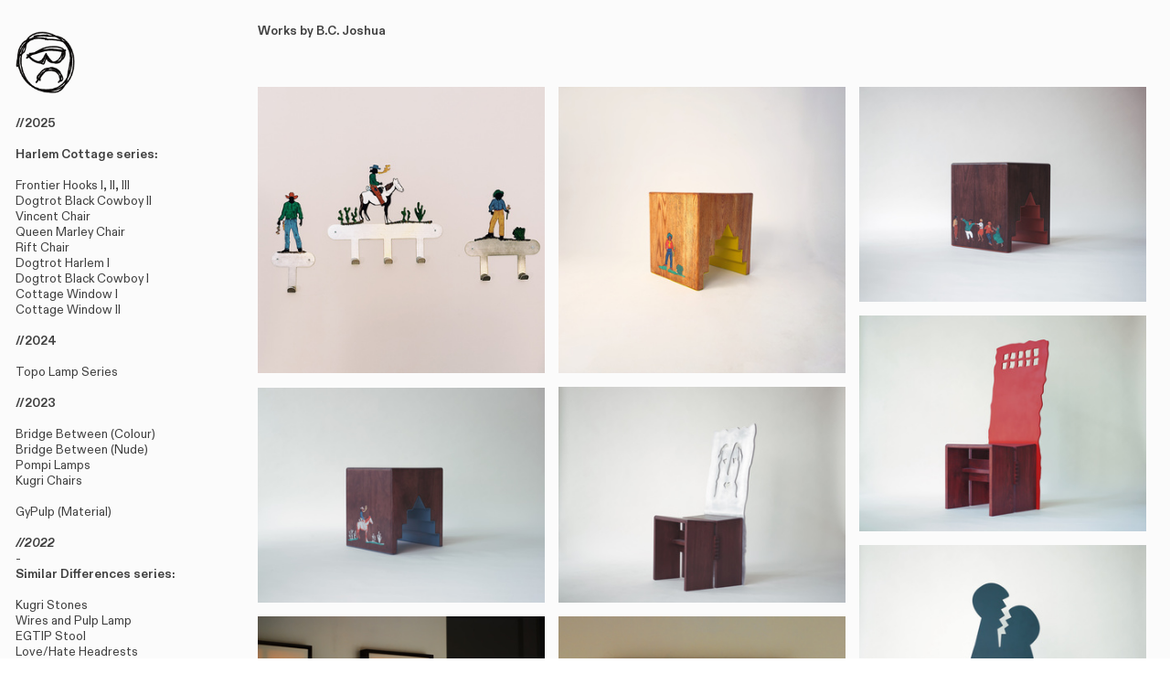

--- FILE ---
content_type: text/html; charset=UTF-8
request_url: https://bcjoshua.com/Index
body_size: 30050
content:
<!DOCTYPE html>
<!-- 

        Running on cargo.site

-->
<html lang="en" data-predefined-style="true" data-css-presets="true" data-css-preset data-typography-preset>
	<head>
<script>
				var __cargo_context__ = 'live';
				var __cargo_js_ver__ = 'c=3744406473';
				var __cargo_maint__ = false;
				
				
			</script>
					<meta http-equiv="X-UA-Compatible" content="IE=edge,chrome=1">
		<meta http-equiv="Content-Type" content="text/html; charset=utf-8">
		<meta name="viewport" content="initial-scale=1.0, maximum-scale=1.0, user-scalable=no">
		
			<meta name="robots" content="index,follow">
		<title>B.C.Joshua Designs</title>
		<meta name="description" content="Cargo">
		
		<link rel="preconnect" href="https://static.cargo.site" crossorigin>
		<link rel="preconnect" href="https://freight.cargo.site" crossorigin>
				<link rel="preconnect" href="https://type.cargo.site" crossorigin>

		<!--<link rel="preload" href="https://static.cargo.site/assets/social/IconFont-Regular-0.9.3.woff2" as="font" type="font/woff" crossorigin>-->

		

		<link href="https://freight.cargo.site/t/original/i/e3f357925b54eb4a7dd1d239c258abda9bbf6ed8447e4ac21252103978398593/bcjoshua-logo-3.ico" rel="shortcut icon">
		<link href="https://bcjoshua.com/rss" rel="alternate" type="application/rss+xml" title="B.C.Joshua Designs feed">

		<link href="https://bcjoshua.com/stylesheet?c=3744406473&1761913974" id="member_stylesheet" rel="stylesheet" type="text/css" />
<style id="">@font-face{font-family:Icons;src:url(https://static.cargo.site/assets/social/IconFont-Regular-0.9.3.woff2);unicode-range:U+E000-E15C,U+F0000,U+FE0E}@font-face{font-family:Icons;src:url(https://static.cargo.site/assets/social/IconFont-Regular-0.9.3.woff2);font-weight:240;unicode-range:U+E000-E15C,U+F0000,U+FE0E}@font-face{font-family:Icons;src:url(https://static.cargo.site/assets/social/IconFont-Regular-0.9.3.woff2);unicode-range:U+E000-E15C,U+F0000,U+FE0E;font-weight:400}@font-face{font-family:Icons;src:url(https://static.cargo.site/assets/social/IconFont-Regular-0.9.3.woff2);unicode-range:U+E000-E15C,U+F0000,U+FE0E;font-weight:600}@font-face{font-family:Icons;src:url(https://static.cargo.site/assets/social/IconFont-Regular-0.9.3.woff2);unicode-range:U+E000-E15C,U+F0000,U+FE0E;font-weight:800}@font-face{font-family:Icons;src:url(https://static.cargo.site/assets/social/IconFont-Regular-0.9.3.woff2);unicode-range:U+E000-E15C,U+F0000,U+FE0E;font-style:italic}@font-face{font-family:Icons;src:url(https://static.cargo.site/assets/social/IconFont-Regular-0.9.3.woff2);unicode-range:U+E000-E15C,U+F0000,U+FE0E;font-weight:200;font-style:italic}@font-face{font-family:Icons;src:url(https://static.cargo.site/assets/social/IconFont-Regular-0.9.3.woff2);unicode-range:U+E000-E15C,U+F0000,U+FE0E;font-weight:400;font-style:italic}@font-face{font-family:Icons;src:url(https://static.cargo.site/assets/social/IconFont-Regular-0.9.3.woff2);unicode-range:U+E000-E15C,U+F0000,U+FE0E;font-weight:600;font-style:italic}@font-face{font-family:Icons;src:url(https://static.cargo.site/assets/social/IconFont-Regular-0.9.3.woff2);unicode-range:U+E000-E15C,U+F0000,U+FE0E;font-weight:800;font-style:italic}body.iconfont-loading,body.iconfont-loading *{color:transparent!important}body{-moz-osx-font-smoothing:grayscale;-webkit-font-smoothing:antialiased;-webkit-text-size-adjust:none}body.no-scroll{overflow:hidden}/*!
 * Content
 */.page{word-wrap:break-word}:focus{outline:0}.pointer-events-none{pointer-events:none}.pointer-events-auto{pointer-events:auto}.pointer-events-none .page_content .audio-player,.pointer-events-none .page_content .shop_product,.pointer-events-none .page_content a,.pointer-events-none .page_content audio,.pointer-events-none .page_content button,.pointer-events-none .page_content details,.pointer-events-none .page_content iframe,.pointer-events-none .page_content img,.pointer-events-none .page_content input,.pointer-events-none .page_content video{pointer-events:auto}.pointer-events-none .page_content *>a,.pointer-events-none .page_content>a{position:relative}s *{text-transform:inherit}#toolset{position:fixed;bottom:10px;right:10px;z-index:8}.mobile #toolset,.template_site_inframe #toolset{display:none}#toolset a{display:block;height:24px;width:24px;margin:0;padding:0;text-decoration:none;background:rgba(0,0,0,.2)}#toolset a:hover{background:rgba(0,0,0,.8)}[data-adminview] #toolset a,[data-adminview] #toolset_admin a{background:rgba(0,0,0,.04);pointer-events:none;cursor:default}#toolset_admin a:active{background:rgba(0,0,0,.7)}#toolset_admin a svg>*{transform:scale(1.1) translate(0,-.5px);transform-origin:50% 50%}#toolset_admin a svg{pointer-events:none;width:100%!important;height:auto!important}#following-container{overflow:auto;-webkit-overflow-scrolling:touch}#following-container iframe{height:100%;width:100%;position:absolute;top:0;left:0;right:0;bottom:0}:root{--following-width:-400px;--following-animation-duration:450ms}@keyframes following-open{0%{transform:translateX(0)}100%{transform:translateX(var(--following-width))}}@keyframes following-open-inverse{0%{transform:translateX(0)}100%{transform:translateX(calc(-1 * var(--following-width)))}}@keyframes following-close{0%{transform:translateX(var(--following-width))}100%{transform:translateX(0)}}@keyframes following-close-inverse{0%{transform:translateX(calc(-1 * var(--following-width)))}100%{transform:translateX(0)}}body.animate-left{animation:following-open var(--following-animation-duration);animation-fill-mode:both;animation-timing-function:cubic-bezier(.24,1,.29,1)}#following-container.animate-left{animation:following-close-inverse var(--following-animation-duration);animation-fill-mode:both;animation-timing-function:cubic-bezier(.24,1,.29,1)}#following-container.animate-left #following-frame{animation:following-close var(--following-animation-duration);animation-fill-mode:both;animation-timing-function:cubic-bezier(.24,1,.29,1)}body.animate-right{animation:following-close var(--following-animation-duration);animation-fill-mode:both;animation-timing-function:cubic-bezier(.24,1,.29,1)}#following-container.animate-right{animation:following-open-inverse var(--following-animation-duration);animation-fill-mode:both;animation-timing-function:cubic-bezier(.24,1,.29,1)}#following-container.animate-right #following-frame{animation:following-open var(--following-animation-duration);animation-fill-mode:both;animation-timing-function:cubic-bezier(.24,1,.29,1)}.slick-slider{position:relative;display:block;-moz-box-sizing:border-box;box-sizing:border-box;-webkit-user-select:none;-moz-user-select:none;-ms-user-select:none;user-select:none;-webkit-touch-callout:none;-khtml-user-select:none;-ms-touch-action:pan-y;touch-action:pan-y;-webkit-tap-highlight-color:transparent}.slick-list{position:relative;display:block;overflow:hidden;margin:0;padding:0}.slick-list:focus{outline:0}.slick-list.dragging{cursor:pointer;cursor:hand}.slick-slider .slick-list,.slick-slider .slick-track{transform:translate3d(0,0,0);will-change:transform}.slick-track{position:relative;top:0;left:0;display:block}.slick-track:after,.slick-track:before{display:table;content:'';width:1px;height:1px;margin-top:-1px;margin-left:-1px}.slick-track:after{clear:both}.slick-loading .slick-track{visibility:hidden}.slick-slide{display:none;float:left;height:100%;min-height:1px}[dir=rtl] .slick-slide{float:right}.content .slick-slide img{display:inline-block}.content .slick-slide img:not(.image-zoom){cursor:pointer}.content .scrub .slick-list,.content .scrub .slick-slide img:not(.image-zoom){cursor:ew-resize}body.slideshow-scrub-dragging *{cursor:ew-resize!important}.content .slick-slide img:not([src]),.content .slick-slide img[src='']{width:100%;height:auto}.slick-slide.slick-loading img{display:none}.slick-slide.dragging img{pointer-events:none}.slick-initialized .slick-slide{display:block}.slick-loading .slick-slide{visibility:hidden}.slick-vertical .slick-slide{display:block;height:auto;border:1px solid transparent}.slick-arrow.slick-hidden{display:none}.slick-arrow{position:absolute;z-index:9;width:0;top:0;height:100%;cursor:pointer;will-change:opacity;-webkit-transition:opacity 333ms cubic-bezier(.4,0,.22,1);transition:opacity 333ms cubic-bezier(.4,0,.22,1)}.slick-arrow.hidden{opacity:0}.slick-arrow svg{position:absolute;width:36px;height:36px;top:0;left:0;right:0;bottom:0;margin:auto;transform:translate(.25px,.25px)}.slick-arrow svg.right-arrow{transform:translate(.25px,.25px) scaleX(-1)}.slick-arrow svg:active{opacity:.75}.slick-arrow svg .arrow-shape{fill:none!important;stroke:#fff;stroke-linecap:square}.slick-arrow svg .arrow-outline{fill:none!important;stroke-width:2.5px;stroke:rgba(0,0,0,.6);stroke-linecap:square}.slick-arrow.slick-next{right:0;text-align:right}.slick-next svg,.wallpaper-navigation .slick-next svg{margin-right:10px}.mobile .slick-next svg{margin-right:10px}.slick-arrow.slick-prev{text-align:left}.slick-prev svg,.wallpaper-navigation .slick-prev svg{margin-left:10px}.mobile .slick-prev svg{margin-left:10px}.loading_animation{display:none;vertical-align:middle;z-index:15;line-height:0;pointer-events:none;border-radius:100%}.loading_animation.hidden{display:none}.loading_animation.pulsing{opacity:0;display:inline-block;animation-delay:.1s;-webkit-animation-delay:.1s;-moz-animation-delay:.1s;animation-duration:12s;animation-iteration-count:infinite;animation:fade-pulse-in .5s ease-in-out;-moz-animation:fade-pulse-in .5s ease-in-out;-webkit-animation:fade-pulse-in .5s ease-in-out;-webkit-animation-fill-mode:forwards;-moz-animation-fill-mode:forwards;animation-fill-mode:forwards}.loading_animation.pulsing.no-delay{animation-delay:0s;-webkit-animation-delay:0s;-moz-animation-delay:0s}.loading_animation div{border-radius:100%}.loading_animation div svg{max-width:100%;height:auto}.loading_animation div,.loading_animation div svg{width:20px;height:20px}.loading_animation.full-width svg{width:100%;height:auto}.loading_animation.full-width.big svg{width:100px;height:100px}.loading_animation div svg>*{fill:#ccc}.loading_animation div{-webkit-animation:spin-loading 12s ease-out;-webkit-animation-iteration-count:infinite;-moz-animation:spin-loading 12s ease-out;-moz-animation-iteration-count:infinite;animation:spin-loading 12s ease-out;animation-iteration-count:infinite}.loading_animation.hidden{display:none}[data-backdrop] .loading_animation{position:absolute;top:15px;left:15px;z-index:99}.loading_animation.position-absolute.middle{top:calc(50% - 10px);left:calc(50% - 10px)}.loading_animation.position-absolute.topleft{top:0;left:0}.loading_animation.position-absolute.middleright{top:calc(50% - 10px);right:1rem}.loading_animation.position-absolute.middleleft{top:calc(50% - 10px);left:1rem}.loading_animation.gray div svg>*{fill:#999}.loading_animation.gray-dark div svg>*{fill:#666}.loading_animation.gray-darker div svg>*{fill:#555}.loading_animation.gray-light div svg>*{fill:#ccc}.loading_animation.white div svg>*{fill:rgba(255,255,255,.85)}.loading_animation.blue div svg>*{fill:#698fff}.loading_animation.inline{display:inline-block;margin-bottom:.5ex}.loading_animation.inline.left{margin-right:.5ex}@-webkit-keyframes fade-pulse-in{0%{opacity:0}50%{opacity:.5}100%{opacity:1}}@-moz-keyframes fade-pulse-in{0%{opacity:0}50%{opacity:.5}100%{opacity:1}}@keyframes fade-pulse-in{0%{opacity:0}50%{opacity:.5}100%{opacity:1}}@-webkit-keyframes pulsate{0%{opacity:1}50%{opacity:0}100%{opacity:1}}@-moz-keyframes pulsate{0%{opacity:1}50%{opacity:0}100%{opacity:1}}@keyframes pulsate{0%{opacity:1}50%{opacity:0}100%{opacity:1}}@-webkit-keyframes spin-loading{0%{transform:rotate(0)}9%{transform:rotate(1050deg)}18%{transform:rotate(-1090deg)}20%{transform:rotate(-1080deg)}23%{transform:rotate(-1080deg)}28%{transform:rotate(-1095deg)}29%{transform:rotate(-1065deg)}34%{transform:rotate(-1080deg)}35%{transform:rotate(-1050deg)}40%{transform:rotate(-1065deg)}41%{transform:rotate(-1035deg)}44%{transform:rotate(-1035deg)}47%{transform:rotate(-2160deg)}50%{transform:rotate(-2160deg)}56%{transform:rotate(45deg)}60%{transform:rotate(45deg)}80%{transform:rotate(6120deg)}100%{transform:rotate(0)}}@keyframes spin-loading{0%{transform:rotate(0)}9%{transform:rotate(1050deg)}18%{transform:rotate(-1090deg)}20%{transform:rotate(-1080deg)}23%{transform:rotate(-1080deg)}28%{transform:rotate(-1095deg)}29%{transform:rotate(-1065deg)}34%{transform:rotate(-1080deg)}35%{transform:rotate(-1050deg)}40%{transform:rotate(-1065deg)}41%{transform:rotate(-1035deg)}44%{transform:rotate(-1035deg)}47%{transform:rotate(-2160deg)}50%{transform:rotate(-2160deg)}56%{transform:rotate(45deg)}60%{transform:rotate(45deg)}80%{transform:rotate(6120deg)}100%{transform:rotate(0)}}[grid-row]{align-items:flex-start;box-sizing:border-box;display:-webkit-box;display:-webkit-flex;display:-ms-flexbox;display:flex;-webkit-flex-wrap:wrap;-ms-flex-wrap:wrap;flex-wrap:wrap}[grid-col]{box-sizing:border-box}[grid-row] [grid-col].empty:after{content:"\0000A0";cursor:text}body.mobile[data-adminview=content-editproject] [grid-row] [grid-col].empty:after{display:none}[grid-col=auto]{-webkit-box-flex:1;-webkit-flex:1;-ms-flex:1;flex:1}[grid-col=x12]{width:100%}[grid-col=x11]{width:50%}[grid-col=x10]{width:33.33%}[grid-col=x9]{width:25%}[grid-col=x8]{width:20%}[grid-col=x7]{width:16.666666667%}[grid-col=x6]{width:14.285714286%}[grid-col=x5]{width:12.5%}[grid-col=x4]{width:11.111111111%}[grid-col=x3]{width:10%}[grid-col=x2]{width:9.090909091%}[grid-col=x1]{width:8.333333333%}[grid-col="1"]{width:8.33333%}[grid-col="2"]{width:16.66667%}[grid-col="3"]{width:25%}[grid-col="4"]{width:33.33333%}[grid-col="5"]{width:41.66667%}[grid-col="6"]{width:50%}[grid-col="7"]{width:58.33333%}[grid-col="8"]{width:66.66667%}[grid-col="9"]{width:75%}[grid-col="10"]{width:83.33333%}[grid-col="11"]{width:91.66667%}[grid-col="12"]{width:100%}body.mobile [grid-responsive] [grid-col]{width:100%;-webkit-box-flex:none;-webkit-flex:none;-ms-flex:none;flex:none}[data-ce-host=true][contenteditable=true] [grid-pad]{pointer-events:none}[data-ce-host=true][contenteditable=true] [grid-pad]>*{pointer-events:auto}[grid-pad="0"]{padding:0}[grid-pad="0.25"]{padding:.125rem}[grid-pad="0.5"]{padding:.25rem}[grid-pad="0.75"]{padding:.375rem}[grid-pad="1"]{padding:.5rem}[grid-pad="1.25"]{padding:.625rem}[grid-pad="1.5"]{padding:.75rem}[grid-pad="1.75"]{padding:.875rem}[grid-pad="2"]{padding:1rem}[grid-pad="2.5"]{padding:1.25rem}[grid-pad="3"]{padding:1.5rem}[grid-pad="3.5"]{padding:1.75rem}[grid-pad="4"]{padding:2rem}[grid-pad="5"]{padding:2.5rem}[grid-pad="6"]{padding:3rem}[grid-pad="7"]{padding:3.5rem}[grid-pad="8"]{padding:4rem}[grid-pad="9"]{padding:4.5rem}[grid-pad="10"]{padding:5rem}[grid-gutter="0"]{margin:0}[grid-gutter="0.5"]{margin:-.25rem}[grid-gutter="1"]{margin:-.5rem}[grid-gutter="1.5"]{margin:-.75rem}[grid-gutter="2"]{margin:-1rem}[grid-gutter="2.5"]{margin:-1.25rem}[grid-gutter="3"]{margin:-1.5rem}[grid-gutter="3.5"]{margin:-1.75rem}[grid-gutter="4"]{margin:-2rem}[grid-gutter="5"]{margin:-2.5rem}[grid-gutter="6"]{margin:-3rem}[grid-gutter="7"]{margin:-3.5rem}[grid-gutter="8"]{margin:-4rem}[grid-gutter="10"]{margin:-5rem}[grid-gutter="12"]{margin:-6rem}[grid-gutter="14"]{margin:-7rem}[grid-gutter="16"]{margin:-8rem}[grid-gutter="18"]{margin:-9rem}[grid-gutter="20"]{margin:-10rem}small{max-width:100%;text-decoration:inherit}img:not([src]),img[src='']{outline:1px solid rgba(177,177,177,.4);outline-offset:-1px;content:url([data-uri])}img.image-zoom{cursor:-webkit-zoom-in;cursor:-moz-zoom-in;cursor:zoom-in}#imprimatur{color:#333;font-size:10px;font-family:-apple-system,BlinkMacSystemFont,"Segoe UI",Roboto,Oxygen,Ubuntu,Cantarell,"Open Sans","Helvetica Neue",sans-serif,"Sans Serif",Icons;/*!System*/position:fixed;opacity:.3;right:-28px;bottom:160px;transform:rotate(270deg);-ms-transform:rotate(270deg);-webkit-transform:rotate(270deg);z-index:8;text-transform:uppercase;color:#999;opacity:.5;padding-bottom:2px;text-decoration:none}.mobile #imprimatur{display:none}bodycopy cargo-link a{font-family:-apple-system,BlinkMacSystemFont,"Segoe UI",Roboto,Oxygen,Ubuntu,Cantarell,"Open Sans","Helvetica Neue",sans-serif,"Sans Serif",Icons;/*!System*/font-size:12px;font-style:normal;font-weight:400;transform:rotate(270deg);text-decoration:none;position:fixed!important;right:-27px;bottom:100px;text-decoration:none;letter-spacing:normal;background:0 0;border:0;border-bottom:0;outline:0}/*! PhotoSwipe Default UI CSS by Dmitry Semenov | photoswipe.com | MIT license */.pswp--has_mouse .pswp__button--arrow--left,.pswp--has_mouse .pswp__button--arrow--right,.pswp__ui{visibility:visible}.pswp--minimal--dark .pswp__top-bar,.pswp__button{background:0 0}.pswp,.pswp__bg,.pswp__container,.pswp__img--placeholder,.pswp__zoom-wrap,.quick-view-navigation{-webkit-backface-visibility:hidden}.pswp__button{cursor:pointer;opacity:1;-webkit-appearance:none;transition:opacity .2s;-webkit-box-shadow:none;box-shadow:none}.pswp__button-close>svg{top:10px;right:10px;margin-left:auto}.pswp--touch .quick-view-navigation{display:none}.pswp__ui{-webkit-font-smoothing:auto;opacity:1;z-index:1550}.quick-view-navigation{will-change:opacity;-webkit-transition:opacity 333ms cubic-bezier(.4,0,.22,1);transition:opacity 333ms cubic-bezier(.4,0,.22,1)}.quick-view-navigation .pswp__group .pswp__button{pointer-events:auto}.pswp__button>svg{position:absolute;width:36px;height:36px}.quick-view-navigation .pswp__group:active svg{opacity:.75}.pswp__button svg .shape-shape{fill:#fff}.pswp__button svg .shape-outline{fill:#000}.pswp__button-prev>svg{top:0;bottom:0;left:10px;margin:auto}.pswp__button-next>svg{top:0;bottom:0;right:10px;margin:auto}.quick-view-navigation .pswp__group .pswp__button-prev{position:absolute;left:0;top:0;width:0;height:100%}.quick-view-navigation .pswp__group .pswp__button-next{position:absolute;right:0;top:0;width:0;height:100%}.quick-view-navigation .close-button,.quick-view-navigation .left-arrow,.quick-view-navigation .right-arrow{transform:translate(.25px,.25px)}.quick-view-navigation .right-arrow{transform:translate(.25px,.25px) scaleX(-1)}.pswp__button svg .shape-outline{fill:transparent!important;stroke:#000;stroke-width:2.5px;stroke-linecap:square}.pswp__button svg .shape-shape{fill:transparent!important;stroke:#fff;stroke-width:1.5px;stroke-linecap:square}.pswp__bg,.pswp__scroll-wrap,.pswp__zoom-wrap{width:100%;position:absolute}.quick-view-navigation .pswp__group .pswp__button-close{margin:0}.pswp__container,.pswp__item,.pswp__zoom-wrap{right:0;bottom:0;top:0;position:absolute;left:0}.pswp__ui--hidden .pswp__button{opacity:.001}.pswp__ui--hidden .pswp__button,.pswp__ui--hidden .pswp__button *{pointer-events:none}.pswp .pswp__ui.pswp__ui--displaynone{display:none}.pswp__element--disabled{display:none!important}/*! PhotoSwipe main CSS by Dmitry Semenov | photoswipe.com | MIT license */.pswp{position:fixed;display:none;height:100%;width:100%;top:0;left:0;right:0;bottom:0;margin:auto;-ms-touch-action:none;touch-action:none;z-index:9999999;-webkit-text-size-adjust:100%;line-height:initial;letter-spacing:initial;outline:0}.pswp img{max-width:none}.pswp--zoom-disabled .pswp__img{cursor:default!important}.pswp--animate_opacity{opacity:.001;will-change:opacity;-webkit-transition:opacity 333ms cubic-bezier(.4,0,.22,1);transition:opacity 333ms cubic-bezier(.4,0,.22,1)}.pswp--open{display:block}.pswp--zoom-allowed .pswp__img{cursor:-webkit-zoom-in;cursor:-moz-zoom-in;cursor:zoom-in}.pswp--zoomed-in .pswp__img{cursor:-webkit-grab;cursor:-moz-grab;cursor:grab}.pswp--dragging .pswp__img{cursor:-webkit-grabbing;cursor:-moz-grabbing;cursor:grabbing}.pswp__bg{left:0;top:0;height:100%;opacity:0;transform:translateZ(0);will-change:opacity}.pswp__scroll-wrap{left:0;top:0;height:100%}.pswp__container,.pswp__zoom-wrap{-ms-touch-action:none;touch-action:none}.pswp__container,.pswp__img{-webkit-user-select:none;-moz-user-select:none;-ms-user-select:none;user-select:none;-webkit-tap-highlight-color:transparent;-webkit-touch-callout:none}.pswp__zoom-wrap{-webkit-transform-origin:left top;-ms-transform-origin:left top;transform-origin:left top;-webkit-transition:-webkit-transform 222ms cubic-bezier(.4,0,.22,1);transition:transform 222ms cubic-bezier(.4,0,.22,1)}.pswp__bg{-webkit-transition:opacity 222ms cubic-bezier(.4,0,.22,1);transition:opacity 222ms cubic-bezier(.4,0,.22,1)}.pswp--animated-in .pswp__bg,.pswp--animated-in .pswp__zoom-wrap{-webkit-transition:none;transition:none}.pswp--hide-overflow .pswp__scroll-wrap,.pswp--hide-overflow.pswp{overflow:hidden}.pswp__img{position:absolute;width:auto;height:auto;top:0;left:0}.pswp__img--placeholder--blank{background:#222}.pswp--ie .pswp__img{width:100%!important;height:auto!important;left:0;top:0}.pswp__ui--idle{opacity:0}.pswp__error-msg{position:absolute;left:0;top:50%;width:100%;text-align:center;font-size:14px;line-height:16px;margin-top:-8px;color:#ccc}.pswp__error-msg a{color:#ccc;text-decoration:underline}.pswp__error-msg{font-family:-apple-system,BlinkMacSystemFont,"Segoe UI",Roboto,Oxygen,Ubuntu,Cantarell,"Open Sans","Helvetica Neue",sans-serif}.quick-view.mouse-down .iframe-item{pointer-events:none!important}.quick-view-caption-positioner{pointer-events:none;width:100%;height:100%}.quick-view-caption-wrapper{margin:auto;position:absolute;bottom:0;left:0;right:0}.quick-view-horizontal-align-left .quick-view-caption-wrapper{margin-left:0}.quick-view-horizontal-align-right .quick-view-caption-wrapper{margin-right:0}[data-quick-view-caption]{transition:.1s opacity ease-in-out;position:absolute;bottom:0;left:0;right:0}.quick-view-horizontal-align-left [data-quick-view-caption]{text-align:left}.quick-view-horizontal-align-right [data-quick-view-caption]{text-align:right}.quick-view-caption{transition:.1s opacity ease-in-out}.quick-view-caption>*{display:inline-block}.quick-view-caption *{pointer-events:auto}.quick-view-caption.hidden{opacity:0}.shop_product .dropdown_wrapper{flex:0 0 100%;position:relative}.shop_product select{appearance:none;-moz-appearance:none;-webkit-appearance:none;outline:0;-webkit-font-smoothing:antialiased;-moz-osx-font-smoothing:grayscale;cursor:pointer;border-radius:0;white-space:nowrap;overflow:hidden!important;text-overflow:ellipsis}.shop_product select.dropdown::-ms-expand{display:none}.shop_product a{cursor:pointer;border-bottom:none;text-decoration:none}.shop_product a.out-of-stock{pointer-events:none}body.audio-player-dragging *{cursor:ew-resize!important}.audio-player{display:inline-flex;flex:1 0 calc(100% - 2px);width:calc(100% - 2px)}.audio-player .button{height:100%;flex:0 0 3.3rem;display:flex}.audio-player .separator{left:3.3rem;height:100%}.audio-player .buffer{width:0%;height:100%;transition:left .3s linear,width .3s linear}.audio-player.seeking .buffer{transition:left 0s,width 0s}.audio-player.seeking{user-select:none;-webkit-user-select:none;cursor:ew-resize}.audio-player.seeking *{user-select:none;-webkit-user-select:none;cursor:ew-resize}.audio-player .bar{overflow:hidden;display:flex;justify-content:space-between;align-content:center;flex-grow:1}.audio-player .progress{width:0%;height:100%;transition:width .3s linear}.audio-player.seeking .progress{transition:width 0s}.audio-player .pause,.audio-player .play{cursor:pointer;height:100%}.audio-player .note-icon{margin:auto 0;order:2;flex:0 1 auto}.audio-player .title{white-space:nowrap;overflow:hidden;text-overflow:ellipsis;pointer-events:none;user-select:none;padding:.5rem 0 .5rem 1rem;margin:auto auto auto 0;flex:0 3 auto;min-width:0;width:100%}.audio-player .total-time{flex:0 1 auto;margin:auto 0}.audio-player .current-time,.audio-player .play-text{flex:0 1 auto;margin:auto 0}.audio-player .stream-anim{user-select:none;margin:auto auto auto 0}.audio-player .stream-anim span{display:inline-block}.audio-player .buffer,.audio-player .current-time,.audio-player .note-svg,.audio-player .play-text,.audio-player .separator,.audio-player .total-time{user-select:none;pointer-events:none}.audio-player .buffer,.audio-player .play-text,.audio-player .progress{position:absolute}.audio-player,.audio-player .bar,.audio-player .button,.audio-player .current-time,.audio-player .note-icon,.audio-player .pause,.audio-player .play,.audio-player .total-time{position:relative}body.mobile .audio-player,body.mobile .audio-player *{-webkit-touch-callout:none}#standalone-admin-frame{border:0;width:400px;position:absolute;right:0;top:0;height:100vh;z-index:99}body[standalone-admin=true] #standalone-admin-frame{transform:translate(0,0)}body[standalone-admin=true] .main_container{width:calc(100% - 400px)}body[standalone-admin=false] #standalone-admin-frame{transform:translate(100%,0)}body[standalone-admin=false] .main_container{width:100%}.toggle_standaloneAdmin{position:fixed;top:0;right:400px;height:40px;width:40px;z-index:999;cursor:pointer;background-color:rgba(0,0,0,.4)}.toggle_standaloneAdmin:active{opacity:.7}body[standalone-admin=false] .toggle_standaloneAdmin{right:0}.toggle_standaloneAdmin *{color:#fff;fill:#fff}.toggle_standaloneAdmin svg{padding:6px;width:100%;height:100%;opacity:.85}body[standalone-admin=false] .toggle_standaloneAdmin #close,body[standalone-admin=true] .toggle_standaloneAdmin #backdropsettings{display:none}.toggle_standaloneAdmin>div{width:100%;height:100%}#admin_toggle_button{position:fixed;top:50%;transform:translate(0,-50%);right:400px;height:36px;width:12px;z-index:999;cursor:pointer;background-color:rgba(0,0,0,.09);padding-left:2px;margin-right:5px}#admin_toggle_button .bar{content:'';background:rgba(0,0,0,.09);position:fixed;width:5px;bottom:0;top:0;z-index:10}#admin_toggle_button:active{background:rgba(0,0,0,.065)}#admin_toggle_button *{color:#fff;fill:#fff}#admin_toggle_button svg{padding:0;width:16px;height:36px;margin-left:1px;opacity:1}#admin_toggle_button svg *{fill:#fff;opacity:1}#admin_toggle_button[data-state=closed] .toggle_admin_close{display:none}#admin_toggle_button[data-state=closed],#admin_toggle_button[data-state=closed] .toggle_admin_open{width:20px;cursor:pointer;margin:0}#admin_toggle_button[data-state=closed] svg{margin-left:2px}#admin_toggle_button[data-state=open] .toggle_admin_open{display:none}select,select *{text-rendering:auto!important}b b{font-weight:inherit}*{-webkit-box-sizing:border-box;-moz-box-sizing:border-box;box-sizing:border-box}customhtml>*{position:relative;z-index:10}body,html{min-height:100vh;margin:0;padding:0}html{touch-action:manipulation;position:relative;background-color:#fff}.main_container{min-height:100vh;width:100%;overflow:hidden}.container{display:-webkit-box;display:-webkit-flex;display:-moz-box;display:-ms-flexbox;display:flex;-webkit-flex-wrap:wrap;-moz-flex-wrap:wrap;-ms-flex-wrap:wrap;flex-wrap:wrap;max-width:100%;width:100%;overflow:visible}.container{align-items:flex-start;-webkit-align-items:flex-start}.page{z-index:2}.page ul li>text-limit{display:block}.content,.content_container,.pinned{-webkit-flex:1 0 auto;-moz-flex:1 0 auto;-ms-flex:1 0 auto;flex:1 0 auto;max-width:100%}.content_container{width:100%}.content_container.full_height{min-height:100vh}.page_background{position:absolute;top:0;left:0;width:100%;height:100%}.page_container{position:relative;overflow:visible;width:100%}.backdrop{position:absolute;top:0;z-index:1;width:100%;height:100%;max-height:100vh}.backdrop>div{position:absolute;top:0;left:0;width:100%;height:100%;-webkit-backface-visibility:hidden;backface-visibility:hidden;transform:translate3d(0,0,0);contain:strict}[data-backdrop].backdrop>div[data-overflowing]{max-height:100vh;position:absolute;top:0;left:0}body.mobile [split-responsive]{display:flex;flex-direction:column}body.mobile [split-responsive] .container{width:100%;order:2}body.mobile [split-responsive] .backdrop{position:relative;height:50vh;width:100%;order:1}body.mobile [split-responsive] [data-auxiliary].backdrop{position:absolute;height:50vh;width:100%;order:1}.page{position:relative;z-index:2}img[data-align=left]{float:left}img[data-align=right]{float:right}[data-rotation]{transform-origin:center center}.content .page_content:not([contenteditable=true]) [data-draggable]{pointer-events:auto!important;backface-visibility:hidden}.preserve-3d{-moz-transform-style:preserve-3d;transform-style:preserve-3d}.content .page_content:not([contenteditable=true]) [data-draggable] iframe{pointer-events:none!important}.dragging-active iframe{pointer-events:none!important}.content .page_content:not([contenteditable=true]) [data-draggable]:active{opacity:1}.content .scroll-transition-fade{transition:transform 1s ease-in-out,opacity .8s ease-in-out}.content .scroll-transition-fade.below-viewport{opacity:0;transform:translateY(40px)}.mobile.full_width .page_container:not([split-layout]) .container_width{width:100%}[data-view=pinned_bottom] .bottom_pin_invisibility{visibility:hidden}.pinned{position:relative;width:100%}.pinned .page_container.accommodate:not(.fixed):not(.overlay){z-index:2}.pinned .page_container.overlay{position:absolute;z-index:4}.pinned .page_container.overlay.fixed{position:fixed}.pinned .page_container.overlay.fixed .page{max-height:100vh;-webkit-overflow-scrolling:touch}.pinned .page_container.overlay.fixed .page.allow-scroll{overflow-y:auto;overflow-x:hidden}.pinned .page_container.overlay.fixed .page.allow-scroll{align-items:flex-start;-webkit-align-items:flex-start}.pinned .page_container .page.allow-scroll::-webkit-scrollbar{width:0;background:0 0;display:none}.pinned.pinned_top .page_container.overlay{left:0;top:0}.pinned.pinned_bottom .page_container.overlay{left:0;bottom:0}div[data-container=set]:empty{margin-top:1px}.thumbnails{position:relative;z-index:1}[thumbnails=grid]{align-items:baseline}[thumbnails=justify] .thumbnail{box-sizing:content-box}[thumbnails][data-padding-zero] .thumbnail{margin-bottom:-1px}[thumbnails=montessori] .thumbnail{pointer-events:auto;position:absolute}[thumbnails] .thumbnail>a{display:block;text-decoration:none}[thumbnails=montessori]{height:0}[thumbnails][data-resizing],[thumbnails][data-resizing] *{cursor:nwse-resize}[thumbnails] .thumbnail .resize-handle{cursor:nwse-resize;width:26px;height:26px;padding:5px;position:absolute;opacity:.75;right:-1px;bottom:-1px;z-index:100}[thumbnails][data-resizing] .resize-handle{display:none}[thumbnails] .thumbnail .resize-handle svg{position:absolute;top:0;left:0}[thumbnails] .thumbnail .resize-handle:hover{opacity:1}[data-can-move].thumbnail .resize-handle svg .resize_path_outline{fill:#fff}[data-can-move].thumbnail .resize-handle svg .resize_path{fill:#000}[thumbnails=montessori] .thumbnail_sizer{height:0;width:100%;position:relative;padding-bottom:100%;pointer-events:none}[thumbnails] .thumbnail img{display:block;min-height:3px;margin-bottom:0}[thumbnails] .thumbnail img:not([src]),img[src=""]{margin:0!important;width:100%;min-height:3px;height:100%!important;position:absolute}[aspect-ratio="1x1"].thumb_image{height:0;padding-bottom:100%;overflow:hidden}[aspect-ratio="4x3"].thumb_image{height:0;padding-bottom:75%;overflow:hidden}[aspect-ratio="16x9"].thumb_image{height:0;padding-bottom:56.25%;overflow:hidden}[thumbnails] .thumb_image{width:100%;position:relative}[thumbnails][thumbnail-vertical-align=top]{align-items:flex-start}[thumbnails][thumbnail-vertical-align=middle]{align-items:center}[thumbnails][thumbnail-vertical-align=bottom]{align-items:baseline}[thumbnails][thumbnail-horizontal-align=left]{justify-content:flex-start}[thumbnails][thumbnail-horizontal-align=middle]{justify-content:center}[thumbnails][thumbnail-horizontal-align=right]{justify-content:flex-end}.thumb_image.default_image>svg{position:absolute;top:0;left:0;bottom:0;right:0;width:100%;height:100%}.thumb_image.default_image{outline:1px solid #ccc;outline-offset:-1px;position:relative}.mobile.full_width [data-view=Thumbnail] .thumbnails_width{width:100%}.content [data-draggable] a:active,.content [data-draggable] img:active{opacity:initial}.content .draggable-dragging{opacity:initial}[data-draggable].draggable_visible{visibility:visible}[data-draggable].draggable_hidden{visibility:hidden}.gallery_card [data-draggable],.marquee [data-draggable]{visibility:inherit}[data-draggable]{visibility:visible;background-color:rgba(0,0,0,.003)}#site_menu_panel_container .image-gallery:not(.initialized){height:0;padding-bottom:100%;min-height:initial}.image-gallery:not(.initialized){min-height:100vh;visibility:hidden;width:100%}.image-gallery .gallery_card img{display:block;width:100%;height:auto}.image-gallery .gallery_card{transform-origin:center}.image-gallery .gallery_card.dragging{opacity:.1;transform:initial!important}.image-gallery:not([image-gallery=slideshow]) .gallery_card iframe:only-child,.image-gallery:not([image-gallery=slideshow]) .gallery_card video:only-child{width:100%;height:100%;top:0;left:0;position:absolute}.image-gallery[image-gallery=slideshow] .gallery_card video[muted][autoplay]:not([controls]),.image-gallery[image-gallery=slideshow] .gallery_card video[muted][data-autoplay]:not([controls]){pointer-events:none}.image-gallery [image-gallery-pad="0"] video:only-child{object-fit:cover;height:calc(100% + 1px)}div.image-gallery>a,div.image-gallery>iframe,div.image-gallery>img,div.image-gallery>video{display:none}[image-gallery-row]{align-items:flex-start;box-sizing:border-box;display:-webkit-box;display:-webkit-flex;display:-ms-flexbox;display:flex;-webkit-flex-wrap:wrap;-ms-flex-wrap:wrap;flex-wrap:wrap}.image-gallery .gallery_card_image{width:100%;position:relative}[data-predefined-style=true] .image-gallery a.gallery_card{display:block;border:none}[image-gallery-col]{box-sizing:border-box}[image-gallery-col=x12]{width:100%}[image-gallery-col=x11]{width:50%}[image-gallery-col=x10]{width:33.33%}[image-gallery-col=x9]{width:25%}[image-gallery-col=x8]{width:20%}[image-gallery-col=x7]{width:16.666666667%}[image-gallery-col=x6]{width:14.285714286%}[image-gallery-col=x5]{width:12.5%}[image-gallery-col=x4]{width:11.111111111%}[image-gallery-col=x3]{width:10%}[image-gallery-col=x2]{width:9.090909091%}[image-gallery-col=x1]{width:8.333333333%}.content .page_content [image-gallery-pad].image-gallery{pointer-events:none}.content .page_content [image-gallery-pad].image-gallery .gallery_card_image>*,.content .page_content [image-gallery-pad].image-gallery .gallery_image_caption{pointer-events:auto}.content .page_content [image-gallery-pad="0"]{padding:0}.content .page_content [image-gallery-pad="0.25"]{padding:.125rem}.content .page_content [image-gallery-pad="0.5"]{padding:.25rem}.content .page_content [image-gallery-pad="0.75"]{padding:.375rem}.content .page_content [image-gallery-pad="1"]{padding:.5rem}.content .page_content [image-gallery-pad="1.25"]{padding:.625rem}.content .page_content [image-gallery-pad="1.5"]{padding:.75rem}.content .page_content [image-gallery-pad="1.75"]{padding:.875rem}.content .page_content [image-gallery-pad="2"]{padding:1rem}.content .page_content [image-gallery-pad="2.5"]{padding:1.25rem}.content .page_content [image-gallery-pad="3"]{padding:1.5rem}.content .page_content [image-gallery-pad="3.5"]{padding:1.75rem}.content .page_content [image-gallery-pad="4"]{padding:2rem}.content .page_content [image-gallery-pad="5"]{padding:2.5rem}.content .page_content [image-gallery-pad="6"]{padding:3rem}.content .page_content [image-gallery-pad="7"]{padding:3.5rem}.content .page_content [image-gallery-pad="8"]{padding:4rem}.content .page_content [image-gallery-pad="9"]{padding:4.5rem}.content .page_content [image-gallery-pad="10"]{padding:5rem}.content .page_content [image-gallery-gutter="0"]{margin:0}.content .page_content [image-gallery-gutter="0.5"]{margin:-.25rem}.content .page_content [image-gallery-gutter="1"]{margin:-.5rem}.content .page_content [image-gallery-gutter="1.5"]{margin:-.75rem}.content .page_content [image-gallery-gutter="2"]{margin:-1rem}.content .page_content [image-gallery-gutter="2.5"]{margin:-1.25rem}.content .page_content [image-gallery-gutter="3"]{margin:-1.5rem}.content .page_content [image-gallery-gutter="3.5"]{margin:-1.75rem}.content .page_content [image-gallery-gutter="4"]{margin:-2rem}.content .page_content [image-gallery-gutter="5"]{margin:-2.5rem}.content .page_content [image-gallery-gutter="6"]{margin:-3rem}.content .page_content [image-gallery-gutter="7"]{margin:-3.5rem}.content .page_content [image-gallery-gutter="8"]{margin:-4rem}.content .page_content [image-gallery-gutter="10"]{margin:-5rem}.content .page_content [image-gallery-gutter="12"]{margin:-6rem}.content .page_content [image-gallery-gutter="14"]{margin:-7rem}.content .page_content [image-gallery-gutter="16"]{margin:-8rem}.content .page_content [image-gallery-gutter="18"]{margin:-9rem}.content .page_content [image-gallery-gutter="20"]{margin:-10rem}[image-gallery=slideshow]:not(.initialized)>*{min-height:1px;opacity:0;min-width:100%}[image-gallery=slideshow][data-constrained-by=height] [image-gallery-vertical-align].slick-track{align-items:flex-start}[image-gallery=slideshow] img.image-zoom:active{opacity:initial}[image-gallery=slideshow].slick-initialized .gallery_card{pointer-events:none}[image-gallery=slideshow].slick-initialized .gallery_card.slick-current{pointer-events:auto}[image-gallery=slideshow] .gallery_card:not(.has_caption){line-height:0}.content .page_content [image-gallery=slideshow].image-gallery>*{pointer-events:auto}.content [image-gallery=slideshow].image-gallery.slick-initialized .gallery_card{overflow:hidden;margin:0;display:flex;flex-flow:row wrap;flex-shrink:0}.content [image-gallery=slideshow].image-gallery.slick-initialized .gallery_card.slick-current{overflow:visible}[image-gallery=slideshow] .gallery_image_caption{opacity:1;transition:opacity .3s;-webkit-transition:opacity .3s;width:100%;margin-left:auto;margin-right:auto;clear:both}[image-gallery-horizontal-align=left] .gallery_image_caption{text-align:left}[image-gallery-horizontal-align=middle] .gallery_image_caption{text-align:center}[image-gallery-horizontal-align=right] .gallery_image_caption{text-align:right}[image-gallery=slideshow][data-slideshow-in-transition] .gallery_image_caption{opacity:0;transition:opacity .3s;-webkit-transition:opacity .3s}[image-gallery=slideshow] .gallery_card_image{width:initial;margin:0;display:inline-block}[image-gallery=slideshow] .gallery_card img{margin:0;display:block}[image-gallery=slideshow][data-exploded]{align-items:flex-start;box-sizing:border-box;display:-webkit-box;display:-webkit-flex;display:-ms-flexbox;display:flex;-webkit-flex-wrap:wrap;-ms-flex-wrap:wrap;flex-wrap:wrap;justify-content:flex-start;align-content:flex-start}[image-gallery=slideshow][data-exploded] .gallery_card{padding:1rem;width:16.666%}[image-gallery=slideshow][data-exploded] .gallery_card_image{height:0;display:block;width:100%}[image-gallery=grid]{align-items:baseline}[image-gallery=grid] .gallery_card.has_caption .gallery_card_image{display:block}[image-gallery=grid] [image-gallery-pad="0"].gallery_card{margin-bottom:-1px}[image-gallery=grid] .gallery_card img{margin:0}[image-gallery=columns] .gallery_card img{margin:0}[image-gallery=justify]{align-items:flex-start}[image-gallery=justify] .gallery_card img{margin:0}[image-gallery=montessori][image-gallery-row]{display:block}[image-gallery=montessori] a.gallery_card,[image-gallery=montessori] div.gallery_card{position:absolute;pointer-events:auto}[image-gallery=montessori][data-can-move] .gallery_card,[image-gallery=montessori][data-can-move] .gallery_card .gallery_card_image,[image-gallery=montessori][data-can-move] .gallery_card .gallery_card_image>*{cursor:move}[image-gallery=montessori]{position:relative;height:0}[image-gallery=freeform] .gallery_card{position:relative}[image-gallery=freeform] [image-gallery-pad="0"].gallery_card{margin-bottom:-1px}[image-gallery-vertical-align]{display:flex;flex-flow:row wrap}[image-gallery-vertical-align].slick-track{display:flex;flex-flow:row nowrap}.image-gallery .slick-list{margin-bottom:-.3px}[image-gallery-vertical-align=top]{align-content:flex-start;align-items:flex-start}[image-gallery-vertical-align=middle]{align-items:center;align-content:center}[image-gallery-vertical-align=bottom]{align-content:flex-end;align-items:flex-end}[image-gallery-horizontal-align=left]{justify-content:flex-start}[image-gallery-horizontal-align=middle]{justify-content:center}[image-gallery-horizontal-align=right]{justify-content:flex-end}.image-gallery[data-resizing],.image-gallery[data-resizing] *{cursor:nwse-resize!important}.image-gallery .gallery_card .resize-handle,.image-gallery .gallery_card .resize-handle *{cursor:nwse-resize!important}.image-gallery .gallery_card .resize-handle{width:26px;height:26px;padding:5px;position:absolute;opacity:.75;right:-1px;bottom:-1px;z-index:10}.image-gallery[data-resizing] .resize-handle{display:none}.image-gallery .gallery_card .resize-handle svg{cursor:nwse-resize!important;position:absolute;top:0;left:0}.image-gallery .gallery_card .resize-handle:hover{opacity:1}[data-can-move].gallery_card .resize-handle svg .resize_path_outline{fill:#fff}[data-can-move].gallery_card .resize-handle svg .resize_path{fill:#000}[image-gallery=montessori] .thumbnail_sizer{height:0;width:100%;position:relative;padding-bottom:100%;pointer-events:none}#site_menu_button{display:block;text-decoration:none;pointer-events:auto;z-index:9;vertical-align:top;cursor:pointer;box-sizing:content-box;font-family:Icons}#site_menu_button.custom_icon{padding:0;line-height:0}#site_menu_button.custom_icon img{width:100%;height:auto}#site_menu_wrapper.disabled #site_menu_button{display:none}#site_menu_wrapper.mobile_only #site_menu_button{display:none}body.mobile #site_menu_wrapper.mobile_only:not(.disabled) #site_menu_button:not(.active){display:block}#site_menu_panel_container[data-type=cargo_menu] #site_menu_panel{display:block;position:fixed;top:0;right:0;bottom:0;left:0;z-index:10;cursor:default}.site_menu{pointer-events:auto;position:absolute;z-index:11;top:0;bottom:0;line-height:0;max-width:400px;min-width:300px;font-size:20px;text-align:left;background:rgba(20,20,20,.95);padding:20px 30px 90px 30px;overflow-y:auto;overflow-x:hidden;display:-webkit-box;display:-webkit-flex;display:-ms-flexbox;display:flex;-webkit-box-orient:vertical;-webkit-box-direction:normal;-webkit-flex-direction:column;-ms-flex-direction:column;flex-direction:column;-webkit-box-pack:start;-webkit-justify-content:flex-start;-ms-flex-pack:start;justify-content:flex-start}body.mobile #site_menu_wrapper .site_menu{-webkit-overflow-scrolling:touch;min-width:auto;max-width:100%;width:100%;padding:20px}#site_menu_wrapper[data-sitemenu-position=bottom-left] #site_menu,#site_menu_wrapper[data-sitemenu-position=top-left] #site_menu{left:0}#site_menu_wrapper[data-sitemenu-position=bottom-right] #site_menu,#site_menu_wrapper[data-sitemenu-position=top-right] #site_menu{right:0}#site_menu_wrapper[data-type=page] .site_menu{right:0;left:0;width:100%;padding:0;margin:0;background:0 0}.site_menu_wrapper.open .site_menu{display:block}.site_menu div{display:block}.site_menu a{text-decoration:none;display:inline-block;color:rgba(255,255,255,.75);max-width:100%;overflow:hidden;white-space:nowrap;text-overflow:ellipsis;line-height:1.4}.site_menu div a.active{color:rgba(255,255,255,.4)}.site_menu div.set-link>a{font-weight:700}.site_menu div.hidden{display:none}.site_menu .close{display:block;position:absolute;top:0;right:10px;font-size:60px;line-height:50px;font-weight:200;color:rgba(255,255,255,.4);cursor:pointer;user-select:none}#site_menu_panel_container .page_container{position:relative;overflow:hidden;background:0 0;z-index:2}#site_menu_panel_container .site_menu_page_wrapper{position:fixed;top:0;left:0;overflow-y:auto;-webkit-overflow-scrolling:touch;height:100%;width:100%;z-index:100}#site_menu_panel_container .site_menu_page_wrapper .backdrop{pointer-events:none}#site_menu_panel_container #site_menu_page_overlay{position:fixed;top:0;right:0;bottom:0;left:0;cursor:default;z-index:1}#shop_button{display:block;text-decoration:none;pointer-events:auto;z-index:9;vertical-align:top;cursor:pointer;box-sizing:content-box;font-family:Icons}#shop_button.custom_icon{padding:0;line-height:0}#shop_button.custom_icon img{width:100%;height:auto}#shop_button.disabled{display:none}.loading[data-loading]{display:none;position:fixed;bottom:8px;left:8px;z-index:100}.new_site_button_wrapper{font-size:1.8rem;font-weight:400;color:rgba(0,0,0,.85);font-family:-apple-system,BlinkMacSystemFont,'Segoe UI',Roboto,Oxygen,Ubuntu,Cantarell,'Open Sans','Helvetica Neue',sans-serif,'Sans Serif',Icons;font-style:normal;line-height:1.4;color:#fff;position:fixed;bottom:0;right:0;z-index:999}body.template_site #toolset{display:none!important}body.mobile .new_site_button{display:none}.new_site_button{display:flex;height:44px;cursor:pointer}.new_site_button .plus{width:44px;height:100%}.new_site_button .plus svg{width:100%;height:100%}.new_site_button .plus svg line{stroke:#000;stroke-width:2px}.new_site_button .plus:after,.new_site_button .plus:before{content:'';width:30px;height:2px}.new_site_button .text{background:#0fce83;display:none;padding:7.5px 15px 7.5px 15px;height:100%;font-size:20px;color:#222}.new_site_button:active{opacity:.8}.new_site_button.show_full .text{display:block}.new_site_button.show_full .plus{display:none}html:not(.admin-wrapper) .template_site #confirm_modal [data-progress] .progress-indicator:after{content:'Generating Site...';padding:7.5px 15px;right:-200px;color:#000}bodycopy svg.marker-overlay,bodycopy svg.marker-overlay *{transform-origin:0 0;-webkit-transform-origin:0 0;box-sizing:initial}bodycopy svg#svgroot{box-sizing:initial}bodycopy svg.marker-overlay{padding:inherit;position:absolute;left:0;top:0;width:100%;height:100%;min-height:1px;overflow:visible;pointer-events:none;z-index:999}bodycopy svg.marker-overlay *{pointer-events:initial}bodycopy svg.marker-overlay text{letter-spacing:initial}bodycopy svg.marker-overlay a{cursor:pointer}.marquee:not(.torn-down){overflow:hidden;width:100%;position:relative;padding-bottom:.25em;padding-top:.25em;margin-bottom:-.25em;margin-top:-.25em;contain:layout}.marquee .marquee_contents{will-change:transform;display:flex;flex-direction:column}.marquee[behavior][direction].torn-down{white-space:normal}.marquee[behavior=bounce] .marquee_contents{display:block;float:left;clear:both}.marquee[behavior=bounce] .marquee_inner{display:block}.marquee[behavior=bounce][direction=vertical] .marquee_contents{width:100%}.marquee[behavior=bounce][direction=diagonal] .marquee_inner:last-child,.marquee[behavior=bounce][direction=vertical] .marquee_inner:last-child{position:relative;visibility:hidden}.marquee[behavior=bounce][direction=horizontal],.marquee[behavior=scroll][direction=horizontal]{white-space:pre}.marquee[behavior=scroll][direction=horizontal] .marquee_contents{display:inline-flex;white-space:nowrap;min-width:100%}.marquee[behavior=scroll][direction=horizontal] .marquee_inner{min-width:100%}.marquee[behavior=scroll] .marquee_inner:first-child{will-change:transform;position:absolute;width:100%;top:0;left:0}.cycle{display:none}</style>
<script type="text/json" data-set="defaults" >{"current_offset":0,"current_page":1,"cargo_url":"bcjoshuadesigns","is_domain":true,"is_mobile":false,"is_tablet":false,"is_phone":false,"api_path":"https:\/\/bcjoshua.com\/_api","is_editor":false,"is_template":false,"is_direct_link":true,"direct_link_pid":26267596}</script>
<script type="text/json" data-set="DisplayOptions" >{"user_id":1193689,"pagination_count":24,"title_in_project":true,"disable_project_scroll":false,"learning_cargo_seen":true,"resource_url":null,"total_projects":0,"use_sets":null,"sets_are_clickable":null,"set_links_position":null,"sticky_pages":null,"slideshow_responsive":false,"slideshow_thumbnails_header":true,"layout_options":{"content_position":"right_cover","content_width":"80","content_margin":"5","main_margin":"2.5","text_alignment":"text_left","vertical_position":"vertical_top","bgcolor":"rgb(251, 251, 251)","WebFontConfig":{"cargo":{"families":{"Monument Grotesk Mono":{"variants":["n2","i2","n3","i3","n4","i4","n5","i5","n7","i7","n8","i8","n9","i9"]},"Diatype Variable":{"variants":["n2","n3","n4","n5","n7","n8","n9","n10","i4"]},"Monument Grotesk Mono Variable":{"variants":["n2","n3","n4","n5","n7","n8","n9","i4"]},"Diatype":{"variants":["n2","i2","n3","i3","n4","i4","n5","i5","n7","i7"]}}},"system":{"families":{"-apple-system":{"variants":["n4"]}}}},"links_orientation":"links_horizontal","viewport_size":"phone","mobile_zoom":"24","mobile_view":"desktop","mobile_padding":"-7","mobile_formatting":false,"width_unit":"rem","text_width":"66","is_feed":false,"limit_vertical_images":false,"image_zoom":true,"mobile_images_full_width":true,"responsive_columns":"1","responsive_thumbnails_padding":"0.7","enable_sitemenu":false,"sitemenu_mobileonly":false,"menu_position":"top-left","sitemenu_option":"cargo_menu","responsive_row_height":"75","advanced_padding_enabled":false,"main_margin_top":"2.5","main_margin_right":"2.5","main_margin_bottom":"2.5","main_margin_left":"2.5","mobile_pages_full_width":true,"scroll_transition":true,"image_full_zoom":false,"quick_view_height":"100","quick_view_width":"100","quick_view_alignment":"quick_view_center_center","advanced_quick_view_padding_enabled":false,"quick_view_padding":"2.5","quick_view_padding_top":"2.5","quick_view_padding_bottom":"2.5","quick_view_padding_left":"2.5","quick_view_padding_right":"2.5","quick_content_alignment":"quick_content_center_center","close_quick_view_on_scroll":true,"show_quick_view_ui":true,"quick_view_bgcolor":"rgba(255, 255, 255, 1)","quick_view_caption":false},"element_sort":{"no-group":[{"name":"Navigation","isActive":true},{"name":"Header Text","isActive":true},{"name":"Content","isActive":true},{"name":"Header Image","isActive":false}]},"site_menu_options":{"display_type":"cargo_menu","enable":true,"mobile_only":true,"position":"top-right","single_page_id":null,"icon":null,"show_homepage":true,"single_page_url":"Menu","custom_icon":"\/\/freight.cargo.site\/t\/original\/i\/4a4061322c9b834503bea539b6f1988e503fc3801ef24ab3527dc7169eff5c9c\/bcjoshua-logo-3.png"},"ecommerce_options":{"enable_ecommerce_button":false,"shop_button_position":"top-left","shop_icon":"\ue138","custom_icon":false,"shop_icon_text":"Cart","enable_geofencing":false,"enabled_countries":["AF","AX","AL","DZ","AS","AD","AO","AI","AQ","AG","AR","AM","AW","AU","AT","AZ","BS","BH","BD","BB","BY","BE","BZ","BJ","BM","BT","BO","BQ","BA","BW","BV","BR","IO","BN","BG","BF","BI","KH","CM","CA","CV","KY","CF","TD","CL","CN","CX","CC","CO","KM","CG","CD","CK","CR","CI","HR","CU","CW","CY","CZ","DK","DJ","DM","DO","EC","EG","SV","GQ","ER","EE","ET","FK","FO","FJ","FI","FR","GF","PF","TF","GA","GM","GE","DE","GH","GI","GR","GL","GD","GP","GU","GT","GG","GN","GW","GY","HT","HM","VA","HN","HK","HU","IS","IN","ID","IR","IQ","IE","IM","IL","IT","JM","JP","JE","JO","KZ","KE","KI","KP","KR","KW","KG","LA","LV","LB","LS","LR","LY","LI","LT","LU","MO","MK","MG","MW","MY","MV","ML","MT","MH","MQ","MR","MU","YT","MX","FM","MD","MC","MN","ME","MS","MA","MZ","MM","NA","NR","NP","NL","NC","NZ","NI","NE","NG","NU","NF","MP","NO","OM","PK","PW","PS","PA","PG","PY","PE","PH","PN","PL","PT","PR","QA","RE","RO","RU","RW","BL","SH","KN","LC","MF","PM","VC","WS","SM","ST","SA","SN","RS","SC","SL","SG","SX","SK","SI","SB","SO","ZA","GS","SS","ES","LK","SD","SR","SJ","SZ","SE","CH","SY","TW","TJ","TZ","TH","TL","TG","TK","TO","TT","TN","TR","TM","TC","TV","UG","UA","AE","GB","US","UM","UY","UZ","VU","VE","VN","VG","VI","WF","EH","YE","ZM","ZW"],"icon":""}}</script>
<script type="text/json" data-set="Site" >{"id":"1193689","direct_link":"https:\/\/bcjoshua.com","display_url":"bcjoshua.com","site_url":"bcjoshuadesigns","account_shop_id":28065,"has_ecommerce":false,"has_shop":true,"ecommerce_key_public":null,"cargo_spark_button":true,"following_url":null,"website_title":"B.C.Joshua Designs","meta_tags":"","meta_description":"","meta_head":"","homepage_id":"26267596","css_url":"https:\/\/bcjoshua.com\/stylesheet","rss_url":"https:\/\/bcjoshua.com\/rss","js_url":"\/_jsapps\/design\/design.js","favicon_url":"https:\/\/freight.cargo.site\/t\/original\/i\/e3f357925b54eb4a7dd1d239c258abda9bbf6ed8447e4ac21252103978398593\/bcjoshua-logo-3.ico","home_url":"https:\/\/cargo.site","auth_url":"https:\/\/cargo.site","profile_url":null,"profile_width":0,"profile_height":0,"social_image_url":null,"social_width":0,"social_height":0,"social_description":"Cargo","social_has_image":false,"social_has_description":false,"site_menu_icon":"https:\/\/freight.cargo.site\/i\/4a4061322c9b834503bea539b6f1988e503fc3801ef24ab3527dc7169eff5c9c\/bcjoshua-logo-3.png","site_menu_has_image":true,"custom_html":"<customhtml><\/customhtml>","filter":null,"is_editor":false,"use_hi_res":false,"hiq":null,"progenitor_site":"f934","files":[],"resource_url":"bcjoshua.com\/_api\/v0\/site\/1193689"}</script>
<script type="text/json" data-set="ScaffoldingData" >{"id":0,"title":"B.C.Joshua Designs","project_url":0,"set_id":0,"is_homepage":false,"pin":false,"is_set":true,"in_nav":false,"stack":false,"sort":0,"index":0,"page_count":4,"pin_position":null,"thumbnail_options":null,"pages":[{"id":26267596,"site_id":1193689,"project_url":"Index","direct_link":"https:\/\/bcjoshua.com\/Index","type":"page","title":"Index","title_no_html":"Index","tags":"","display":true,"pin":false,"pin_options":null,"in_nav":false,"is_homepage":true,"backdrop_enabled":false,"is_set":false,"stack":false,"excerpt":"Works by B.C. Joshua","content":"<b>Works by B.C. Joshua<\/b>","content_no_html":"Works by B.C. Joshua","content_partial_html":"<b>Works by B.C. Joshua<\/b>","thumb":"145074669","thumb_meta":{"thumbnail_crop":{"percentWidth":"100","marginLeft":0,"marginTop":0,"imageModel":{"id":145074669,"project_id":26267596,"image_ref":"{image 1}","name":"arc---2.png","hash":"962e1a67e980ff111461a4737fd5a5df40a23361b5ed5622e379bb9c7740be9f","width":1474,"height":2088,"sort":0,"exclude_from_backdrop":false,"date_added":"1651669470"},"stored":{"ratio":141.65535956581,"crop_ratio":"16x9"},"cropManuallySet":false}},"thumb_is_visible":false,"sort":0,"index":0,"set_id":0,"page_options":{"using_local_css":false,"local_css":"[local-style=\"26267596\"] .container_width {\n}\n\n[local-style=\"26267596\"] body {\n}\n\n[local-style=\"26267596\"] .backdrop {\n}\n\n[local-style=\"26267596\"] .page {\n}\n\n[local-style=\"26267596\"] .page_background {\n\tbackground-color: initial \/*!page_container_bgcolor*\/;\n}\n\n[local-style=\"26267596\"] .content_padding {\n}\n\n[data-predefined-style=\"true\"] [local-style=\"26267596\"] bodycopy {\n}\n\n[data-predefined-style=\"true\"] [local-style=\"26267596\"] bodycopy a {\n}\n\n[data-predefined-style=\"true\"] [local-style=\"26267596\"] bodycopy a:hover {\n}\n\n[data-predefined-style=\"true\"] [local-style=\"26267596\"] h1 {\n}\n\n[data-predefined-style=\"true\"] [local-style=\"26267596\"] h1 a {\n}\n\n[data-predefined-style=\"true\"] [local-style=\"26267596\"] h1 a:hover {\n}\n\n[data-predefined-style=\"true\"] [local-style=\"26267596\"] h2 {\n}\n\n[data-predefined-style=\"true\"] [local-style=\"26267596\"] h2 a {\n}\n\n[data-predefined-style=\"true\"] [local-style=\"26267596\"] h2 a:hover {\n}\n\n[data-predefined-style=\"true\"] [local-style=\"26267596\"] small {\n}\n\n[data-predefined-style=\"true\"] [local-style=\"26267596\"] small a {\n}\n\n[data-predefined-style=\"true\"] [local-style=\"26267596\"] small a:hover {\n}","local_layout_options":{"split_layout":false,"split_responsive":false,"full_height":false,"advanced_padding_enabled":false,"page_container_bgcolor":"","show_local_thumbs":true,"page_bgcolor":""},"thumbnail_options":{"show_local_thumbs":true}},"set_open":false,"images":[{"id":145074669,"project_id":26267596,"image_ref":"{image 1}","name":"arc---2.png","hash":"962e1a67e980ff111461a4737fd5a5df40a23361b5ed5622e379bb9c7740be9f","width":1474,"height":2088,"sort":0,"exclude_from_backdrop":false,"date_added":"1651669470"}],"backdrop":null},{"id":26267599,"title":"Work","project_url":"Work","set_id":0,"is_homepage":false,"pin":false,"is_set":true,"in_nav":true,"stack":false,"sort":3,"index":1,"page_count":44,"pin_position":null,"thumbnail_options":null,"pages":[{"id":26267609,"site_id":1193689,"project_url":"Page-nav","direct_link":"https:\/\/bcjoshua.com\/Page-nav","type":"page","title":"Page nav","title_no_html":"Page nav","tags":"","display":false,"pin":true,"pin_options":{"position":"top","overlay":true,"fixed":true,"exclude_mobile":true,"accommodate":false},"in_nav":false,"is_homepage":false,"backdrop_enabled":false,"is_set":false,"stack":false,"excerpt":"\ue04c\ufe0e\ufe0e\ufe0eIndex \u00a0 Next \ue04b\ufe0e\ufe0e\ufe0e","content":"<a href=\"#\" rel=\"home_page\">\ue04c\ufe0e\ufe0e\ufe0eIndex<\/a> &nbsp; <a href=\"#\" rel=\"next_page\">Next \ue04b\ufe0e\ufe0e\ufe0e<\/a>","content_no_html":"\ue04c\ufe0e\ufe0e\ufe0eIndex &nbsp; Next \ue04b\ufe0e\ufe0e\ufe0e","content_partial_html":"<a href=\"#\" rel=\"home_page\">\ue04c\ufe0e\ufe0e\ufe0eIndex<\/a> &nbsp; <a href=\"#\" rel=\"next_page\">Next \ue04b\ufe0e\ufe0e\ufe0e<\/a>","thumb":"","thumb_meta":null,"thumb_is_visible":false,"sort":63,"index":0,"set_id":26267599,"page_options":{"using_local_css":true,"local_css":"[local-style=\"26267609\"] .container_width {\n\twidth: 20% \/*!variable_defaults*\/;\n}\n\n[local-style=\"26267609\"] body {\n}\n\n[local-style=\"26267609\"] .backdrop {\n}\n\n[local-style=\"26267609\"] .page {\n\tmin-height: 100vh \/*!page_height_100vh*\/;\n}\n\n[local-style=\"26267609\"] .page_background {\n\tbackground-color: initial \/*!page_container_bgcolor*\/;\n}\n\n[local-style=\"26267609\"] .content_padding {\n\tpadding-right: 1rem \/*!main_margin*\/;\n}\n\n[data-predefined-style=\"true\"] [local-style=\"26267609\"] bodycopy {\n}\n\n[data-predefined-style=\"true\"] [local-style=\"26267609\"] bodycopy a {\n}\n\n[data-predefined-style=\"true\"] [local-style=\"26267609\"] bodycopy a:hover {\n}\n\n[data-predefined-style=\"true\"] [local-style=\"26267609\"] h1 {\n}\n\n[data-predefined-style=\"true\"] [local-style=\"26267609\"] h1 a {\n}\n\n[data-predefined-style=\"true\"] [local-style=\"26267609\"] h1 a:hover {\n}\n\n[data-predefined-style=\"true\"] [local-style=\"26267609\"] h2 {\n}\n\n[data-predefined-style=\"true\"] [local-style=\"26267609\"] h2 a {\n}\n\n[data-predefined-style=\"true\"] [local-style=\"26267609\"] h2 a:hover {\n}\n\n[data-predefined-style=\"true\"] [local-style=\"26267609\"] small {\n}\n\n[data-predefined-style=\"true\"] [local-style=\"26267609\"] small a {\n}\n\n[data-predefined-style=\"true\"] [local-style=\"26267609\"] small a:hover {\n}\n\n[local-style=\"26267609\"] .container {\n\tmargin-left: 0 \/*!content_left*\/;\n\tmargin-right: auto \/*!content_left*\/;\n\talign-items: flex-end \/*!vertical_bottom*\/;\n\t-webkit-align-items: flex-end \/*!vertical_bottom*\/;\n}","local_layout_options":{"split_layout":false,"split_responsive":false,"content_position":"left_cover","content_width":"20","full_height":true,"advanced_padding_enabled":true,"page_container_bgcolor":"","show_local_thumbs":false,"page_bgcolor":"","main_margin_right":"1","vertical_position":"vertical_bottom"},"pin_options":{"position":"top","overlay":true,"fixed":true,"exclude_mobile":true,"accommodate":false}},"set_open":false,"images":[],"backdrop":null}]},{"id":26267610,"site_id":1193689,"project_url":"Left-Nav","direct_link":"https:\/\/bcjoshua.com\/Left-Nav","type":"page","title":"Left Nav","title_no_html":"Left Nav","tags":"","display":false,"pin":true,"pin_options":{"position":"top","overlay":true,"fixed":true,"exclude_mobile":true,"accommodate":false},"in_nav":false,"is_homepage":false,"backdrop_enabled":false,"is_set":false,"stack":false,"excerpt":"\/\/2025\n\n\n\nHarlem Cottage series:\n\n\nFrontier Hooks I, II, III\n\nDogtrot Black Cowboy II\n\nVincent Chair\n\nQueen Marley Chair\n\n\nRift Chair\n\n\nDogtrot Harlem...","content":"<br><a href=\"#\" rel=\"home_page\" class=\"image-link\"><img width=\"278\" height=\"290\" width_o=\"278\" height_o=\"290\" data-src=\"https:\/\/freight.cargo.site\/t\/original\/i\/9bb6fb8d91fd36571fe8032b59c260b9fd8fe55e258d36eb7c911468075c374c\/bcjoshua-logo-3.png\" data-mid=\"234415722\" border=\"0\" data-scale=\"21\"\/><\/a>\n<br>\n<b>\/\/2025<br>\n<br>\nHarlem Cottage series:<br><br>\n<\/b><a href=\"Frontier-Hooks-I-II-III\" rel=\"history\">Frontier Hooks I, II, III<\/a><br>\n<a href=\"Dogtrot-Black-Cowboy-II\" rel=\"history\">Dogtrot Black Cowboy II<br><\/a>\n<a href=\"Vincent-Chair\" rel=\"history\">Vincent Chair<\/a><br>\n<a href=\"Queen-Marley-Chair\" rel=\"history\">Queen Marley Chair<\/a>\n<br>\n<a href=\"Rift-Chair\" rel=\"history\">Rift Chair<\/a>\n<br>\n<a href=\"Dogtrot-Harlem-I\" rel=\"history\">Dogtrot Harlem I<\/a>\n<br>\n<a href=\"Dogtrot-Black-Cowboy-I\" rel=\"history\">Dogtrot Black Cowboy I<\/a>\n<br>\n<a href=\"Cottage-Window-I\" rel=\"history\">Cottage Window I<br><\/a>\n<a href=\"Cottage-Window-II\" rel=\"history\">Cottage Window II<br><\/a>\n<br>\n<b>\/\/2024<\/b><br>\n<br><a href=\"Topo-Lamp\" rel=\"history\">Topo Lamp Series<\/a><br>\n<br>\n<b>\/\/2023<\/b><br><br><a href=\"Bridge-Between-Coloured\" rel=\"history\">Bridge Between (Colour)<\/a><br>\n<a href=\"Bridge-Between-Nude\" rel=\"history\">Bridge Between (Nude)<\/a><br>\n\n<a href=\"Pompi-Lamps\" rel=\"history\">Pompi Lamps<\/a><br>\n<a href=\"Kugri-Chairs\" rel=\"history\">Kugri Chairs<br><br>\nGyPulp (Material)<br><\/a><br><b><i>\/\/2022<\/i><\/b><br>\n-<br>\n<b>Similar Differences series:<\/b><br>\n<br>\n<a href=\"Kugri-Stones\" rel=\"history\">Kugri Stones<\/a><br><a href=\"Wires-and-Pulp-copy\" rel=\"history\">Wires and Pulp Lamp<\/a><br><a href=\"EGTIP\" rel=\"history\">EGTIP Stool<\/a><br><a href=\"Love-and-Hate-Stool\" rel=\"history\">Love\/Hate Headrests<\/a>\n<br>\n-<br>\n<br>\n<a href=\"FIELDS-Lamp-copy-copy\" rel=\"history\">FIELDS Lamp<\/a><br><a href=\"Acidic-Memories\" rel=\"history\">Acidic Memories<\/a><br>\n\n<a href=\"Object-Expressionism-Workshop\" rel=\"history\">Obj. Exp. Workshops<br><\/a>\n<br><b><i>\/\/2021<\/i><br>\n<\/b>-<br><b>\u201cWhat are you\u201d series:<\/b><br>\n<br>\n<a href=\"Split-Chair-1\" rel=\"history\">Split Chair<\/a><br><a href=\"Impostor-Chair-1\" rel=\"history\">Impostor Chair<\/a><br><a href=\"Outsider-Chair-1\" rel=\"history\">Outsider Chair<br><\/a>_<br>\n<br><a href=\"The-Chaise-1\" rel=\"history\">The Chaise<\/a>\n<br>\n<a href=\"Stool-Smash\" rel=\"history\">Stool Smash<br><\/a><br>\n<b><i>\/\/2020<\/i><\/b><br>\n<br><a href=\"Zap-Chair\" rel=\"history\">Zap!<\/a><br><a href=\"Have-Nots-Throne\" rel=\"history\">Have Nots Throne<\/a><br>\n<a href=\"Arc-810\" rel=\"history\">ARC 810 Stool<br><\/a><br>\n<b>\/\/2019<br>\n<br><\/b>\n<a href=\"Five-Months-of-Decay\" rel=\"history\">Five Months of Decay<\/a><br>\n<br>\n<br>\n\n<a href=\"Info\" rel=\"history\">Information<\/a><br>\n<br>\n<b>CONTACT<\/b><br>\n<a href=\"https:\/\/www.instagram.com\/blakepaulcj\/\" target=\"_blank\">Instagram<\/a>\n<br>\n<a href=\"mailto:studio@bcjoshua.com\">studio@bcjoshua.com<\/a>","content_no_html":"{image 5 scale=\"21\"}\n\n\/\/2025\n\nHarlem Cottage series:\nFrontier Hooks I, II, III\nDogtrot Black Cowboy II\nVincent Chair\nQueen Marley Chair\n\nRift Chair\n\nDogtrot Harlem I\n\nDogtrot Black Cowboy I\n\nCottage Window I\nCottage Window II\n\n\/\/2024\nTopo Lamp Series\n\n\/\/2023Bridge Between (Colour)\nBridge Between (Nude)\n\nPompi Lamps\nKugri Chairs\nGyPulp (Material)\/\/2022\n-\nSimilar Differences series:\n\nKugri StonesWires and Pulp LampEGTIP StoolLove\/Hate Headrests\n\n-\n\nFIELDS LampAcidic Memories\n\nObj. Exp. Workshops\n\/\/2021\n-\u201cWhat are you\u201d series:\n\nSplit ChairImpostor ChairOutsider Chair_\nThe Chaise\n\nStool Smash\n\/\/2020\nZap!Have Nots Throne\nARC 810 Stool\n\/\/2019\n\nFive Months of Decay\n\n\n\nInformation\n\nCONTACT\nInstagram\n\nstudio@bcjoshua.com","content_partial_html":"<br><a href=\"#\" rel=\"home_page\" class=\"image-link\"><img width=\"278\" height=\"290\" width_o=\"278\" height_o=\"290\" data-src=\"https:\/\/freight.cargo.site\/t\/original\/i\/9bb6fb8d91fd36571fe8032b59c260b9fd8fe55e258d36eb7c911468075c374c\/bcjoshua-logo-3.png\" data-mid=\"234415722\" border=\"0\" data-scale=\"21\"\/><\/a>\n<br>\n<b>\/\/2025<br>\n<br>\nHarlem Cottage series:<br><br>\n<\/b><a href=\"Frontier-Hooks-I-II-III\" rel=\"history\">Frontier Hooks I, II, III<\/a><br>\n<a href=\"Dogtrot-Black-Cowboy-II\" rel=\"history\">Dogtrot Black Cowboy II<br><\/a>\n<a href=\"Vincent-Chair\" rel=\"history\">Vincent Chair<\/a><br>\n<a href=\"Queen-Marley-Chair\" rel=\"history\">Queen Marley Chair<\/a>\n<br>\n<a href=\"Rift-Chair\" rel=\"history\">Rift Chair<\/a>\n<br>\n<a href=\"Dogtrot-Harlem-I\" rel=\"history\">Dogtrot Harlem I<\/a>\n<br>\n<a href=\"Dogtrot-Black-Cowboy-I\" rel=\"history\">Dogtrot Black Cowboy I<\/a>\n<br>\n<a href=\"Cottage-Window-I\" rel=\"history\">Cottage Window I<br><\/a>\n<a href=\"Cottage-Window-II\" rel=\"history\">Cottage Window II<br><\/a>\n<br>\n<b>\/\/2024<\/b><br>\n<br><a href=\"Topo-Lamp\" rel=\"history\">Topo Lamp Series<\/a><br>\n<br>\n<b>\/\/2023<\/b><br><br><a href=\"Bridge-Between-Coloured\" rel=\"history\">Bridge Between (Colour)<\/a><br>\n<a href=\"Bridge-Between-Nude\" rel=\"history\">Bridge Between (Nude)<\/a><br>\n\n<a href=\"Pompi-Lamps\" rel=\"history\">Pompi Lamps<\/a><br>\n<a href=\"Kugri-Chairs\" rel=\"history\">Kugri Chairs<br><br>\nGyPulp (Material)<br><\/a><br><b><i>\/\/2022<\/i><\/b><br>\n-<br>\n<b>Similar Differences series:<\/b><br>\n<br>\n<a href=\"Kugri-Stones\" rel=\"history\">Kugri Stones<\/a><br><a href=\"Wires-and-Pulp-copy\" rel=\"history\">Wires and Pulp Lamp<\/a><br><a href=\"EGTIP\" rel=\"history\">EGTIP Stool<\/a><br><a href=\"Love-and-Hate-Stool\" rel=\"history\">Love\/Hate Headrests<\/a>\n<br>\n-<br>\n<br>\n<a href=\"FIELDS-Lamp-copy-copy\" rel=\"history\">FIELDS Lamp<\/a><br><a href=\"Acidic-Memories\" rel=\"history\">Acidic Memories<\/a><br>\n\n<a href=\"Object-Expressionism-Workshop\" rel=\"history\">Obj. Exp. Workshops<br><\/a>\n<br><b><i>\/\/2021<\/i><br>\n<\/b>-<br><b>\u201cWhat are you\u201d series:<\/b><br>\n<br>\n<a href=\"Split-Chair-1\" rel=\"history\">Split Chair<\/a><br><a href=\"Impostor-Chair-1\" rel=\"history\">Impostor Chair<\/a><br><a href=\"Outsider-Chair-1\" rel=\"history\">Outsider Chair<br><\/a>_<br>\n<br><a href=\"The-Chaise-1\" rel=\"history\">The Chaise<\/a>\n<br>\n<a href=\"Stool-Smash\" rel=\"history\">Stool Smash<br><\/a><br>\n<b><i>\/\/2020<\/i><\/b><br>\n<br><a href=\"Zap-Chair\" rel=\"history\">Zap!<\/a><br><a href=\"Have-Nots-Throne\" rel=\"history\">Have Nots Throne<\/a><br>\n<a href=\"Arc-810\" rel=\"history\">ARC 810 Stool<br><\/a><br>\n<b>\/\/2019<br>\n<br><\/b>\n<a href=\"Five-Months-of-Decay\" rel=\"history\">Five Months of Decay<\/a><br>\n<br>\n<br>\n\n<a href=\"Info\" rel=\"history\">Information<\/a><br>\n<br>\n<b>CONTACT<\/b><br>\n<a href=\"https:\/\/www.instagram.com\/blakepaulcj\/\" target=\"_blank\">Instagram<\/a>\n<br>\n<a href=\"mailto:studio@bcjoshua.com\">studio@bcjoshua.com<\/a>","thumb":194379691,"thumb_meta":{"thumbnail_crop":{"percentWidth":"100","marginLeft":0,"marginTop":0,"imageModel":{"id":194379691,"project_id":26267610,"image_ref":"{image 1}","name":"photo1.jpg","hash":"07a084addb4257e712b9f85a5a5b39d4acf0bbd53d17ceb0ec05b6f5989d0323","width":3264,"height":4928,"sort":0,"exclude_from_backdrop":false,"date_added":"1697879027"},"stored":{"ratio":150.98039215686,"crop_ratio":"16x9"},"cropManuallySet":false}},"thumb_is_visible":false,"sort":64,"index":0,"set_id":0,"page_options":{"using_local_css":true,"local_css":"[local-style=\"26267610\"] .container_width {\n\twidth: 27% \/*!variable_defaults*\/;\n}\n\n[local-style=\"26267610\"] body {\n\tbackground-color: initial \/*!variable_defaults*\/;\n}\n\n[local-style=\"26267610\"] .backdrop {\n}\n\n[local-style=\"26267610\"] .page {\n}\n\n[local-style=\"26267610\"] .page_background {\n\tbackground-color: initial \/*!page_container_bgcolor*\/;\n}\n\n[local-style=\"26267610\"] .content_padding {\n\tpadding-right: 1.6rem \/*!main_margin*\/;\n\tpadding-top: 1.6rem \/*!main_margin*\/;\n\tpadding-bottom: 1.6rem \/*!main_margin*\/;\n\tpadding-left: 1.6rem \/*!main_margin*\/;\n}\n\n[data-predefined-style=\"true\"] [local-style=\"26267610\"] bodycopy {\n}\n\n[data-predefined-style=\"true\"] [local-style=\"26267610\"] bodycopy a {\n}\n\n[data-predefined-style=\"true\"] [local-style=\"26267610\"] bodycopy a:hover {\n}\n\n[data-predefined-style=\"true\"] [local-style=\"26267610\"] h1 {\n}\n\n[data-predefined-style=\"true\"] [local-style=\"26267610\"] h1 a {\n}\n\n[data-predefined-style=\"true\"] [local-style=\"26267610\"] h1 a:hover {\n}\n\n[data-predefined-style=\"true\"] [local-style=\"26267610\"] h2 {\n}\n\n[data-predefined-style=\"true\"] [local-style=\"26267610\"] h2 a {\n}\n\n[data-predefined-style=\"true\"] [local-style=\"26267610\"] h2 a:hover {\n}\n\n[data-predefined-style=\"true\"] [local-style=\"26267610\"] small {\n}\n\n[data-predefined-style=\"true\"] [local-style=\"26267610\"] small a {\n}\n\n[data-predefined-style=\"true\"] [local-style=\"26267610\"] small a:hover {\n}\n\n[local-style=\"26267610\"] .container {\n\tmargin-left: 0 \/*!content_left*\/;\n\tmargin-right: auto \/*!content_left*\/;\n}","local_layout_options":{"split_layout":false,"split_responsive":false,"content_position":"left_cover","content_width":"27","full_height":false,"advanced_padding_enabled":false,"page_container_bgcolor":"","show_local_thumbs":false,"page_bgcolor":"","main_margin_right":"1.6","main_margin":"1.6","main_margin_top":"1.6","main_margin_bottom":"1.6","main_margin_left":"1.6"},"pin_options":{"position":"top","overlay":true,"fixed":true,"exclude_mobile":true,"accommodate":false}},"set_open":false,"images":[{"id":194379691,"project_id":26267610,"image_ref":"{image 1}","name":"photo1.jpg","hash":"07a084addb4257e712b9f85a5a5b39d4acf0bbd53d17ceb0ec05b6f5989d0323","width":3264,"height":4928,"sort":0,"exclude_from_backdrop":false,"date_added":"1697879027"},{"id":234414686,"project_id":26267610,"image_ref":"{image 2}","name":"BC-Joshua---Logo2.png","hash":"8d5cdb22d16878b19573be00972afcc284625559fbc1665d6f09d06c84c6f944","width":236,"height":275,"sort":0,"exclude_from_backdrop":false,"date_added":"1749570675"},{"id":234414738,"project_id":26267610,"image_ref":"{image 3}","name":"bcjoshua-logo2-2.png","hash":"9a67758f7a17c006147d8c4ff4315d42d6dc65b2d00702f83dbac052b3a50aac","width":237,"height":275,"sort":0,"exclude_from_backdrop":false,"date_added":"1749570759"},{"id":234414745,"project_id":26267610,"image_ref":"{image 4}","name":"BCJoshua-Logo.png","hash":"87d991c62182a65a35614293111f5e2f74ce3971c7191dc68ad8a713a6e011a1","width":522,"height":522,"sort":0,"exclude_from_backdrop":false,"date_added":"1749570883"},{"id":234415722,"project_id":26267610,"image_ref":"{image 5}","name":"bcjoshua-logo-3.png","hash":"9bb6fb8d91fd36571fe8032b59c260b9fd8fe55e258d36eb7c911468075c374c","width":278,"height":290,"sort":0,"exclude_from_backdrop":false,"date_added":"1749573294"}],"backdrop":null},{"id":20577796,"title":"Work","project_url":"Work-1","set_id":0,"is_homepage":false,"pin":false,"is_set":true,"in_nav":false,"stack":false,"sort":65,"index":2,"page_count":0,"pin_position":null,"thumbnail_options":null,"pages":[]}]}</script>
<script type="text/json" data-set="SiteMenu" >[{"id":26267599,"project_url":"Work","direct_link":"https:\/\/bcjoshua.com\/Work","type":"set","title":"Work","title_no_html":"Work","in_nav":true,"is_set":true,"sort":3,"index":1,"set_id":0},{"id":37610850,"project_url":"Dogtrot-Harlem-I","direct_link":"https:\/\/bcjoshua.com\/Dogtrot-Harlem-I","type":"page","title":"Dogtrot - Harlem I","title_no_html":"Dogtrot - Harlem I","in_nav":true,"is_set":false,"sort":6,"index":2,"set_id":26267599},{"id":37610754,"project_url":"Vincent-Chair","direct_link":"https:\/\/bcjoshua.com\/Vincent-Chair","type":"page","title":"Vincent Chair","title_no_html":"Vincent Chair","in_nav":true,"is_set":false,"sort":7,"index":3,"set_id":26267599},{"id":37610764,"project_url":"Queen-Marley-Chair","direct_link":"https:\/\/bcjoshua.com\/Queen-Marley-Chair","type":"page","title":"Queen Marley Chair","title_no_html":"Queen Marley Chair","in_nav":true,"is_set":false,"sort":8,"index":4,"set_id":26267599},{"id":37610852,"project_url":"Dogtrot-Black-Cowboy-I","direct_link":"https:\/\/bcjoshua.com\/Dogtrot-Black-Cowboy-I","type":"page","title":"Dogtrot - Black Cowboy I","title_no_html":"Dogtrot - Black Cowboy I","in_nav":true,"is_set":false,"sort":9,"index":5,"set_id":26267599},{"id":37610838,"project_url":"Rift-Chair","direct_link":"https:\/\/bcjoshua.com\/Rift-Chair","type":"page","title":"Rift Chair","title_no_html":"Rift Chair","in_nav":true,"is_set":false,"sort":10,"index":6,"set_id":26267599},{"id":37610859,"project_url":"Cottage-Window-I","direct_link":"https:\/\/bcjoshua.com\/Cottage-Window-I","type":"page","title":"Cottage Window I","title_no_html":"Cottage Window I","in_nav":true,"is_set":false,"sort":11,"index":7,"set_id":26267599},{"id":37616352,"project_url":"Cottage-Window-II","direct_link":"https:\/\/bcjoshua.com\/Cottage-Window-II","type":"page","title":"Cottage Window II","title_no_html":"Cottage Window II","in_nav":true,"is_set":false,"sort":13,"index":8,"set_id":26267599},{"id":36367980,"project_url":"Topo-Lamp","direct_link":"https:\/\/bcjoshua.com\/Topo-Lamp","type":"page","title":"Topo Lamp","title_no_html":"Topo Lamp","in_nav":true,"is_set":false,"sort":14,"index":9,"set_id":26267599},{"id":34074835,"project_url":"Bridge-Between-Nude","direct_link":"https:\/\/bcjoshua.com\/Bridge-Between-Nude","type":"page","title":"Bridge Between (Nude)","title_no_html":"Bridge Between (Nude)","in_nav":true,"is_set":false,"sort":17,"index":12,"set_id":26267599},{"id":34555711,"project_url":"Kugri-Chairs","direct_link":"https:\/\/bcjoshua.com\/Kugri-Chairs","type":"page","title":"Kugri Chairs","title_no_html":"Kugri Chairs","in_nav":true,"is_set":false,"sort":18,"index":13,"set_id":26267599},{"id":34074955,"project_url":"Bridge-Between-Coloured","direct_link":"https:\/\/bcjoshua.com\/Bridge-Between-Coloured","type":"page","title":"Bridge Between Coloured","title_no_html":"Bridge Between Coloured","in_nav":true,"is_set":false,"sort":20,"index":15,"set_id":26267599},{"id":34075353,"project_url":"Pompi-Lamps","direct_link":"https:\/\/bcjoshua.com\/Pompi-Lamps","type":"page","title":"Pompi Lamps","title_no_html":"Pompi Lamps","in_nav":true,"is_set":false,"sort":23,"index":18,"set_id":26267599},{"id":28119728,"project_url":"Kugri-Stones","direct_link":"https:\/\/bcjoshua.com\/Kugri-Stones","type":"page","title":"Kugri Stones","title_no_html":"Kugri Stones","in_nav":true,"is_set":false,"sort":29,"index":24,"set_id":26267599},{"id":26301239,"project_url":"EGTIP","direct_link":"https:\/\/bcjoshua.com\/EGTIP","type":"page","title":"EGTIP","title_no_html":"EGTIP","in_nav":true,"is_set":false,"sort":30,"index":25,"set_id":26267599},{"id":32225491,"project_url":"GyPulp","direct_link":"https:\/\/bcjoshua.com\/GyPulp","type":"page","title":"GyPulp","title_no_html":"GyPulp","in_nav":true,"is_set":false,"sort":31,"index":26,"set_id":26267599},{"id":26267603,"project_url":"Impostor-Chair-1","direct_link":"https:\/\/bcjoshua.com\/Impostor-Chair-1","type":"page","title":"Impostor Chair","title_no_html":"Impostor Chair","in_nav":true,"is_set":false,"sort":34,"index":29,"set_id":26267599},{"id":26267601,"project_url":"Wires-and-Pulp-1","direct_link":"https:\/\/bcjoshua.com\/Wires-and-Pulp-1","type":"page","title":"Wires and Pulp","title_no_html":"Wires and Pulp","in_nav":true,"is_set":false,"sort":39,"index":33,"set_id":26267599},{"id":26267604,"project_url":"Outsider-Chair-1","direct_link":"https:\/\/bcjoshua.com\/Outsider-Chair-1","type":"page","title":"Outsider Chair","title_no_html":"Outsider Chair","in_nav":true,"is_set":false,"sort":44,"index":36,"set_id":26267599},{"id":26267602,"project_url":"Split-Chair-1","direct_link":"https:\/\/bcjoshua.com\/Split-Chair-1","type":"page","title":"Split Chair","title_no_html":"Split Chair","in_nav":true,"is_set":false,"sort":56,"index":40,"set_id":26267599},{"id":20577802,"project_url":"Info","direct_link":"https:\/\/bcjoshua.com\/Info","type":"page","title":"Info","title_no_html":"Info","in_nav":true,"is_set":false,"sort":69,"index":0,"set_id":0}]</script>
<script type="text/json" data-set="FirstloadThumbOptions" >{"show_local_thumbs":true,"page_id":"26267596"}</script>
<script type="text/json" data-set="ThumbnailSettings" >{"id":5903984,"name":"Columns","path":"columns","mode_id":2,"site_id":1193689,"page_id":null,"iterator":1,"is_active":true,"data":{"column_size":10,"columns":"3","crop":false,"filter_set":"","filter_tags":"","filter_type":"all","meta_data":{},"mobile_data":{"columns":"2","column_size":11,"thumbnails_padding":"1","separate_mobile_view":false},"padding":"1","responsive":true,"random_limit":999,"show_excerpt":false,"show_tags":false,"show_thumbs":false,"thumb_crop":"16x9","thumbnails_padding":"1.5","thumbnails_width":"80","show_title":false,"responsive_columns":"2","responsive_thumbnails_padding":"1","thumbnails_bgcolor":"transparent"}}</script>
<script type="text/json" data-set="ThumbnailModes" >[{"name":"Grid","path":"grid","sort":0,"mode_id":1},{"name":"Columns","path":"columns","sort":1,"mode_id":2},{"name":"Justify","path":"justify","sort":2,"mode_id":3},{"name":"Freeform","path":"freeform","sort":3,"mode_id":5},{"name":"Montessori","path":"montessori","sort":4,"mode_id":4}]</script>
<script type="text/json" data-set="FirstloadThumbnails" >[{"id":37937659,"url":"Frontier-Hooks-I-II-III","project_url":"Frontier-Hooks-I-II-III","title":"Frontier Hooks I, II, III","title_no_html":"Frontier Hooks I, II, III","tags":"","excerpt":"Frontier Hooks I, II, III\n\tFrontier Hooks (I, II, III) are hand-painted aluminum coat hooks. Often romanticised in Western films and folklore, cowboys are seen as...","thumb":"240106062","thumb_meta":{"thumbnail_crop":{"percentWidth":"100","marginLeft":0,"marginTop":0,"imageModel":{"width":2652,"height":2650,"file_size":913720,"mid":240106062,"name":"IMG_2771_VSCO-2.JPG","hash":"175a7db0e7d015c1bba6125824585187bee1cf2a39677c071a404ee446850f23","page_id":37937659,"id":240106062,"project_id":37937659,"image_ref":"{image 69}","sort":0,"exclude_from_backdrop":false,"date_added":1761916448,"duplicate":false},"stored":{"ratio":99.924585218703,"crop_ratio":"16x9"},"cropManuallySet":false}},"set_id":26267599,"version":"Cargo2","tags_with_links":"<a href=\"\/\" rel=\"history\"><\/a>"},{"id":37937611,"url":"Dogtrot-Black-Cowboy-II","project_url":"Dogtrot-Black-Cowboy-II","title":"Dogtrot - Black Cowboy II","title_no_html":"Dogtrot - Black Cowboy II","tags":"","excerpt":"Dogtrot - Black Cowboy II (Table\/Stool)\n\t\n\n\n\n\n\n\n\n\n\n\nThe dogtrot table was inspired by dogtrot houses, which are popular cottage styles in the South of the US,...","thumb":"240105567","thumb_meta":{"thumbnail_crop":{"percentWidth":"100","marginLeft":0,"marginTop":0,"imageModel":{"width":6060,"height":6048,"file_size":7196026,"mid":240105567,"name":"bcjoshua_dogtrot_black-cowboy-ii_2.jpg","hash":"65e124804aa2dd322ec12e3e374de8173310cf10e26346d21db3456120b46449","page_id":37937611,"id":240105567,"project_id":37937611,"image_ref":"{image 59}","sort":0,"exclude_from_backdrop":false,"date_added":1761914249,"duplicate":false},"stored":{"ratio":99.80198019802,"crop_ratio":"16x9"},"cropManuallySet":false}},"set_id":26267599,"version":"Cargo2","tags_with_links":"<a href=\"\/\" rel=\"history\"><\/a>"},{"id":37610850,"url":"Dogtrot-Harlem-I","project_url":"Dogtrot-Harlem-I","title":"Dogtrot - Harlem I","title_no_html":"Dogtrot - Harlem I","tags":"","excerpt":"Dogtrot - Harlem I (Table\/Stool)\n\t\n\n\n\n\n\n\n\n\n\n\nThe dogtrot table was inspired by dogtrot houses, which are popular cottage styles in the South of the US, where you...","thumb":"234289018","thumb_meta":{"thumbnail_crop":{"percentWidth":"100","marginLeft":0,"marginTop":0,"imageModel":{"id":234289018,"project_id":37610850,"image_ref":"{image 51}","name":"BCJoshua_Dotrot-Harlem-I_4.JPG","hash":"a524e411d967102cd9f07719a12f24eda50d1d268c0840e9a7ac742bb9611e52","width":7216,"height":5412,"sort":0,"exclude_from_backdrop":false,"date_added":"1749312145"},"stored":{"ratio":75,"crop_ratio":"16x9"},"cropManuallySet":false}},"set_id":26267599,"version":"Cargo2","tags_with_links":"<a href=\"\/\" rel=\"history\"><\/a>"},{"id":37610754,"url":"Vincent-Chair","project_url":"Vincent-Chair","title":"Vincent Chair","title_no_html":"Vincent Chair","tags":"","excerpt":"Vincent Chair\n\t\n\n\n\n\n\n\n\n\n\n\nVincent chair is influenced by the beauty of the\u00a0 architecture and design within the African diaspora, championing the use of...","thumb":"234287750","thumb_meta":{"thumbnail_crop":{"percentWidth":"100","marginLeft":0,"marginTop":0,"imageModel":{"id":234287750,"project_id":37610754,"image_ref":"{image 39}","name":"BCJoshua_Vincent-Chair_1.JPG","hash":"4821414d67b3ba6e64fbeec2cae382cfea540dc698196e86fda840056990f3f8","width":6901,"height":5176,"sort":0,"exclude_from_backdrop":false,"date_added":"1749304595"},"stored":{"ratio":75.003622663382,"crop_ratio":"16x9"},"cropManuallySet":false}},"set_id":26267599,"version":"Cargo2","tags_with_links":"<a href=\"\/\" rel=\"history\"><\/a>"},{"id":37610764,"url":"Queen-Marley-Chair","project_url":"Queen-Marley-Chair","title":"Queen Marley Chair","title_no_html":"Queen Marley Chair","tags":"","excerpt":"Queen Marley Chair\n\t\n\n\n\n\n\n\n\n\n\n\nQueen Marley was designed as a reinterpretation of classic Queen Anne chairs. I wanted to have cutouts that personified the beauty...","thumb":"234287965","thumb_meta":{"thumbnail_crop":{"percentWidth":"100","marginLeft":0,"marginTop":0,"imageModel":{"id":234287965,"project_id":37610764,"image_ref":"{image 42}","name":"BCJoshua_Queen-Marley-Chair_3.JPG","hash":"457b4ea185149658eeacd1d721512ff142d5ed87117f5b80bd4522118cf748c5","width":6806,"height":5104,"sort":0,"exclude_from_backdrop":false,"date_added":"1749305977"},"stored":{"ratio":74.992653540993,"crop_ratio":"16x9"},"cropManuallySet":false}},"set_id":26267599,"version":"Cargo2","tags_with_links":"<a href=\"\/\" rel=\"history\"><\/a>"},{"id":37610852,"url":"Dogtrot-Black-Cowboy-I","project_url":"Dogtrot-Black-Cowboy-I","title":"Dogtrot - Black Cowboy I","title_no_html":"Dogtrot - Black Cowboy I","tags":"","excerpt":"Dogtrot - Black Cowboy I (Table\/Stool)\n\t\n\n\n\n\n\n\n\n\n\n\nThe dogtrot table was inspired by dogtrot houses, which are popular cottage styles in the South of the US,...","thumb":"234289075","thumb_meta":{"thumbnail_crop":{"percentWidth":"100","marginLeft":0,"marginTop":0,"imageModel":{"id":234289075,"project_id":37610852,"image_ref":"{image 58}","name":"Colony_Dogtrot20I20Black20Cowboy_Studio20B.C.20Joshua20AXO202_VSCO.JPG","hash":"8b3cd60730da417f4699e8b97f2792696ec2ac28499fd3df754bb063f6b66fa7","width":7015,"height":5261,"sort":0,"exclude_from_backdrop":false,"date_added":"1749312439"},"stored":{"ratio":74.996436208125,"crop_ratio":"16x9"},"cropManuallySet":false}},"set_id":26267599,"version":"Cargo2","tags_with_links":"<a href=\"\/\" rel=\"history\"><\/a>"},{"id":37610838,"url":"Rift-Chair","project_url":"Rift-Chair","title":"Rift Chair","title_no_html":"Rift Chair","tags":"","excerpt":"Rift Chair\n\t\n\n\n\n\n\n\n\n\n\n\nRift chair was designed to symbolise love in the face of uncertainty. To highlight the bond in which two individuals feel so close, but...","thumb":"234288935","thumb_meta":{"thumbnail_crop":{"percentWidth":"100","marginLeft":0,"marginTop":0,"imageModel":{"id":234288935,"project_id":37610838,"image_ref":"{image 45}","name":"BCJoshua_Rift-Chair_3.JPG","hash":"322dc3dab8b8f966dbee3c55185aaa407b904c5abef05058aa1f41ea51a726e6","width":6521,"height":5096,"sort":0,"exclude_from_backdrop":false,"date_added":"1749311716"},"stored":{"ratio":78.147523385984,"crop_ratio":"16x9"},"cropManuallySet":false}},"set_id":26267599,"version":"Cargo2","tags_with_links":"<a href=\"\/\" rel=\"history\"><\/a>"},{"id":37610859,"url":"Cottage-Window-I","project_url":"Cottage-Window-I","title":"Cottage Window I","title_no_html":"Cottage Window I","tags":"","excerpt":"Cottage Window I\n\tCottage Windows were inspired by the idea of looking into a world beyond view, seeing only part of the story, a whole world hidden behind a...","thumb":"234413284","thumb_meta":{"thumbnail_crop":{"percentWidth":"100","marginLeft":0,"marginTop":0,"imageModel":{"width":3736,"height":4981,"file_size":1638001,"mid":234413284,"name":"51F19B64-C045-49D0-B93C-9D95B724ABD1.JPG","hash":"631f0e37db54271a7dc31a69667a5f1a07783577dc37c2a202c0b1ed58cf9bff","page_id":37610859,"id":234413284,"project_id":37610859,"image_ref":"{image 60}","sort":0,"exclude_from_backdrop":false,"date_added":1749568470,"duplicate":false},"stored":{"ratio":133.3244111349,"crop_ratio":"16x9"},"cropManuallySet":false}},"set_id":26267599,"version":"Cargo2","tags_with_links":"<a href=\"\/\" rel=\"history\"><\/a>"},{"id":37616352,"url":"Cottage-Window-II","project_url":"Cottage-Window-II","title":"Cottage Window II","title_no_html":"Cottage Window II","tags":"","excerpt":"Cottage Window II\n\tCottage Windows were inspired by the idea of looking into a world beyond view, seeing only part of the story, a whole world hidden behind a...","thumb":"234413492","thumb_meta":{"thumbnail_crop":{"percentWidth":"100","marginLeft":0,"marginTop":0,"imageModel":{"width":7216,"height":5412,"file_size":3564148,"mid":234413492,"name":"Colony_Cottage20Windows_Studio20B.C.20Joshua202_VSCO.JPG","hash":"5704b7c095207deb403c85c0f77db7fa4bd26181d018df7b5a6ed2146e42af8a","page_id":37616352,"id":234413492,"project_id":37616352,"image_ref":"{image 64}","sort":0,"exclude_from_backdrop":false,"date_added":1749568981,"duplicate":false},"stored":{"ratio":75,"crop_ratio":"16x9"},"cropManuallySet":false}},"set_id":26267599,"version":"Cargo2","tags_with_links":"<a href=\"\/\" rel=\"history\"><\/a>"},{"id":36367980,"url":"Topo-Lamp","project_url":"Topo-Lamp","title":"Topo Lamp","title_no_html":"Topo Lamp","tags":"","excerpt":"Topo Lamps\n\t\n\n\n\n\n\n\n\n\n\n\n\n\nThe TOPO Lamp is a new series of wall-hanging\n\n\n\n\nfunctional canvases inspired by adventurers and explorers\n\n\n\n\nof old, referencing...","thumb":"213720998","thumb_meta":{"thumbnail_crop":{"percentWidth":"100","marginLeft":0,"marginTop":0,"imageModel":{"id":213720998,"project_id":36367980,"image_ref":"{image 35}","name":"Topo2.png","hash":"95098a68c69d893ccc88b63ddb49bfce2df50c80fd09db9251ebb0ebfb5d3ef9","width":1134,"height":1706,"sort":0,"exclude_from_backdrop":false,"date_added":"1719492949"},"stored":{"ratio":150.44091710758,"crop_ratio":"16x9"},"cropManuallySet":false}},"set_id":26267599,"version":"Cargo2","tags_with_links":"<a href=\"\/\" rel=\"history\"><\/a>"},{"id":34555846,"url":"Composites-copy-copy","project_url":"Composites-copy-copy","title":"Composites copy copy","title_no_html":"Composites copy copy","tags":"","excerpt":"Shown:\n\n\nPompi Lamps\n\nBridge Bench (Colour)\n\nKugri Chairs\n\nAvailable on Adorno","thumb":"194380401","thumb_meta":{"thumbnail_crop":{"percentWidth":"100","marginLeft":0,"marginTop":0,"imageModel":{"id":194380401,"project_id":34555846,"image_ref":"{image 36}","name":"photo18.jpg","hash":"d623f9bfb2328e219004173c026e6c7a0a7aa8a8677e7f5fadc445e0915d7dd6","width":3024,"height":4032,"sort":0,"exclude_from_backdrop":false,"date_added":"1697879658"},"stored":{"ratio":133.33333333333,"crop_ratio":"16x9"},"cropManuallySet":false}},"set_id":26267599,"version":"Cargo2","tags_with_links":"<a href=\"\/\" rel=\"history\"><\/a>"},{"id":36368131,"url":"Topo-Lamp-copy","project_url":"Topo-Lamp-copy","title":"Topo Lamp copy","title_no_html":"Topo Lamp copy","tags":"","excerpt":"Topo Lamps\n\t\n\n\n\n\n\n\n\n\n\n\n\n\nThe TOPO Lamp is a new series of wall-hanging\n\n\n\n\nfunctional canvases inspired by adventurers and explorers\n\n\n\n\nof old, referencing...","thumb":"213721218","thumb_meta":{"thumbnail_crop":{"percentWidth":"100","marginLeft":0,"marginTop":0,"imageModel":{"id":213721218,"project_id":36368131,"image_ref":"{image 37}","name":"Topo4.png","hash":"cca4fe5647486f66c8e5e09d8889073464c3e081fd184c2fde8ab023a9511646","width":1134,"height":1706,"sort":0,"exclude_from_backdrop":false,"date_added":1719493197},"stored":{"ratio":150.44091710758,"crop_ratio":"16x9"},"cropManuallySet":false}},"set_id":26267599,"version":"Cargo2","tags_with_links":"<a href=\"\/\" rel=\"history\"><\/a>"},{"id":34074835,"url":"Bridge-Between-Nude","project_url":"Bridge-Between-Nude","title":"Bridge Between (Nude)","title_no_html":"Bridge Between (Nude)","tags":"","excerpt":"Bridge Between (Nude)\n\tWorking together with artist and designer\u00a0Ella Doran and in conjuction with\u00a0SolidFloor flooring company, we were tasked with reusing, and...","thumb":"194378891","thumb_meta":{"thumbnail_crop":{"percentWidth":"100","marginLeft":0,"marginTop":0,"imageModel":{"width":3264,"height":4928,"file_size":1753541,"mid":194378891,"name":"E205A90F-FABC-4501-BD7C-0C5920D5A946.JPG","hash":"29b3201f0de50a15419d8637a013e9647cdc568f52c408ece45e1de5e751e592","page_id":34074835,"id":194378891,"project_id":34074835,"image_ref":"{image 24}","sort":0,"exclude_from_backdrop":false,"date_added":1697877308,"duplicate":false},"stored":{"ratio":150.98039215686,"crop_ratio":"16x9"},"cropManuallySet":false}},"set_id":26267599,"version":"Cargo2","tags_with_links":"<a href=\"\/\" rel=\"history\"><\/a>"},{"id":34555711,"url":"Kugri-Chairs","project_url":"Kugri-Chairs","title":"Kugri Chairs","title_no_html":"Kugri Chairs","tags":"","excerpt":"Kugri Chairs\u00a0 \u00a0\n\tKugri \/ A Ghanaian term from the Nangodi region meaning the earth spriting-stone \n\n\n\nKugri Chairs are further exploration of the original kugri...","thumb":"194379396","thumb_meta":{"thumbnail_crop":{"percentWidth":"100","marginLeft":0,"marginTop":0,"imageModel":{"id":194379396,"project_id":34555711,"image_ref":"{image 30}","name":"photo1.jpg","hash":"9ea72c6e000d5380b3e039e41ba87d2d8c0e096bc460f850a084f962104570ac","width":3264,"height":4928,"sort":0,"exclude_from_backdrop":false,"date_added":"1697878465"},"stored":{"ratio":150.98039215686,"crop_ratio":"16x9"},"cropManuallySet":false}},"set_id":26267599,"version":"Cargo2","tags_with_links":"<a href=\"\/\" rel=\"history\"><\/a>"},{"id":34555806,"url":"Kugri-Chairs-copy","project_url":"Kugri-Chairs-copy","title":"Kugri Chairs copy","title_no_html":"Kugri Chairs copy","tags":"","excerpt":"Kugri Chairs\u00a0 \u00a0\n\tKugri \/ A Ghanaian term from the Nangodi region meaning the earth spriting-stone \n\n\n\nKugri Chairs are further exploration of the original kugri...","thumb":"194379721","thumb_meta":{"thumbnail_crop":{"percentWidth":"100","marginLeft":0,"marginTop":0,"imageModel":{"id":194379721,"project_id":34555806,"image_ref":"{image 31}","name":"photo2.jpg","hash":"d075449dc72e63a641c43d4b94973be7fc8b9d0528c7cd420f9471732ab3d67d","width":3264,"height":4928,"sort":0,"exclude_from_backdrop":false,"date_added":"1697879096"},"stored":{"ratio":150.98039215686,"crop_ratio":"16x9"},"cropManuallySet":false}},"set_id":26267599,"version":"Cargo2","tags_with_links":"<a href=\"\/\" rel=\"history\"><\/a>"},{"id":34074955,"url":"Bridge-Between-Coloured","project_url":"Bridge-Between-Coloured","title":"Bridge Between Coloured","title_no_html":"Bridge Between Coloured","tags":"","excerpt":"Bridge Between (Multi-Coloured)\n\tWorking together with artist and designer\u00a0Ella Doran and in sponsorship with G.F. Smith, we created this bench. The bench top is...","thumb":"194378634","thumb_meta":{"thumbnail_crop":{"percentWidth":"100","marginLeft":0,"marginTop":0,"imageModel":{"id":194378634,"project_id":34074955,"image_ref":"{image 31}","name":"photo13.jpg","hash":"36f0fce8e415058ea1edaf0c514f4cd3f817fdaf8871579e1e256ac54c6949b5","width":3264,"height":4928,"sort":0,"exclude_from_backdrop":false,"date_added":"1697876246"},"stored":{"ratio":150.98039215686,"crop_ratio":"16x9"},"cropManuallySet":false}},"set_id":26267599,"version":"Cargo2","tags_with_links":"<a href=\"\/\" rel=\"history\"><\/a>"},{"id":34555847,"url":"Bridge-Between-Coloured-copy","project_url":"Bridge-Between-Coloured-copy","title":"Bridge Between Coloured copy","title_no_html":"Bridge Between Coloured copy","tags":"","excerpt":"Bridge Between (Multi-Coloured)\n\tWorking together with artist and designer\u00a0Ella Doran and in sponsorship with G.F. Smith, we created this bench. The bench top is...","thumb":"194380439","thumb_meta":{"thumbnail_crop":{"percentWidth":"100","marginLeft":0,"marginTop":0,"imageModel":{"id":194380439,"project_id":34555847,"image_ref":"{image 30}","name":"photo14.jpg","hash":"3edeb837a8c4e572ebc8cb9635a0326148f6ac6433d27cb543907ad21aff2746","width":4928,"height":3264,"sort":0,"exclude_from_backdrop":false,"date_added":1697879764},"stored":{"ratio":66.233766233766,"crop_ratio":"16x9"},"cropManuallySet":false}},"set_id":26267599,"version":"Cargo2","tags_with_links":"<a href=\"\/\" rel=\"history\"><\/a>"},{"id":34555843,"url":"Composites-copy","project_url":"Composites-copy","title":"Composites copy","title_no_html":"Composites copy","tags":"","excerpt":"Shown:\n\n\nPompi Lamps\n\nBridge Bench (Colour)\n\nKugri Chairs\n\nAvailable on Adorno","thumb":"194380182","thumb_meta":{"thumbnail_crop":{"percentWidth":"100","marginLeft":0,"marginTop":0,"imageModel":{"id":194380182,"project_id":34555843,"image_ref":"{image 35}","name":"IMG_466B758AE549-2.jpeg","hash":"eb70db6bca0f45f152503431ef41ca9f03fbbc1ba7a5c6244d5f975f6acdbc6f","width":3264,"height":4928,"sort":0,"exclude_from_backdrop":false,"date_added":"1697879560"},"stored":{"ratio":150.98039215686,"crop_ratio":"16x9"},"cropManuallySet":false}},"set_id":26267599,"version":"Cargo2","tags_with_links":"<a href=\"\/\" rel=\"history\"><\/a>"},{"id":34075353,"url":"Pompi-Lamps","project_url":"Pompi-Lamps","title":"Pompi Lamps","title_no_html":"Pompi Lamps","tags":"","excerpt":"Pompi Lamps\n\tIn sponsorship with G.F. Smith I created a series of lamps inspired by the Pompidou Centre in Paris. These were made using remnants from the...","thumb":"194379005","thumb_meta":{"thumbnail_crop":{"percentWidth":"100","marginLeft":0,"marginTop":0,"imageModel":{"id":194379005,"project_id":34075353,"image_ref":"{image 34}","name":"IMG_F8C73CF06B33-1.jpeg","hash":"b32009993560ad0ff8e6e41f9e2a32e375ed8817359a9a5a10109f7a14e70917","width":3264,"height":4928,"sort":0,"exclude_from_backdrop":false,"date_added":"1697877548"},"stored":{"ratio":150.98039215686,"crop_ratio":"16x9"},"cropManuallySet":false}},"set_id":26267599,"version":"Cargo2","tags_with_links":"<a href=\"\/\" rel=\"history\"><\/a>"},{"id":34555700,"url":"Pompi-Lamps-copy","project_url":"Pompi-Lamps-copy","title":"Pompi Lamps copy","title_no_html":"Pompi Lamps copy","tags":"","excerpt":"Pompi Lamps\n\tIn sponsorship with G.F. Smith I created a series of lamps inspired by the Pompidou Centre in Paris. These were made using remnants from the...","thumb":"194379121","thumb_meta":{"thumbnail_crop":{"percentWidth":"100","marginLeft":0,"marginTop":0,"imageModel":{"id":194379121,"project_id":34555700,"image_ref":"{image 32}","name":"IMG_99C651FB4389-1.jpeg","hash":"a62a62d86e5d54dc555179cd3e023d7d5cce4593645ed4ae54609cf68dcebf71","width":3264,"height":4928,"sort":0,"exclude_from_backdrop":false,"date_added":1697877824},"stored":{"ratio":150.98039215686,"crop_ratio":"16x9"},"cropManuallySet":false}},"set_id":26267599,"version":"Cargo2","tags_with_links":"<a href=\"\/\" rel=\"history\"><\/a>"},{"id":34555814,"url":"Composites","project_url":"Composites","title":"Composites","title_no_html":"Composites","tags":"","excerpt":"Shown:\n\n\nPompi Lamps\n\nBridge Bench (Colour)\n\nKugri Chairs\n\nAvailable on Adorno","thumb":"194379815","thumb_meta":{"thumbnail_crop":{"percentWidth":"100","marginLeft":0,"marginTop":0,"imageModel":{"id":194379815,"project_id":34555814,"image_ref":"{image 34}","name":"IMG_466B758AE549-1.jpeg","hash":"6145d7bdb3e77e3e9aff1f018e96c86a2361c311fa980818fec66412aad905e6","width":3264,"height":4928,"sort":0,"exclude_from_backdrop":false,"date_added":"1697879286"},"stored":{"ratio":150.98039215686,"crop_ratio":"16x9"},"cropManuallySet":false}},"set_id":26267599,"version":"Cargo2","tags_with_links":"<a href=\"\/\" rel=\"history\"><\/a>"},{"id":34555697,"url":"Pompi-Lamps-copy","project_url":"Pompi-Lamps-copy","title":"Pompi Lamps copy","title_no_html":"Pompi Lamps copy","tags":"","excerpt":"Pompi Lamps\n\tIn sponsorship with G.F. Smith I created a series of lamps inspired by the Pompidou Centre in Paris. These were made using remnants from the...","thumb":"194379064","thumb_meta":{"thumbnail_crop":{"percentWidth":"100","marginLeft":0,"marginTop":0,"imageModel":{"id":194379064,"project_id":34555697,"image_ref":"{image 36}","name":"photo17.jpg","hash":"40a1f38c84b49828a7c099a39227db2501dd090bc3189e72f352f315018d6886","width":3264,"height":4928,"sort":0,"exclude_from_backdrop":false,"date_added":"1697877767"},"stored":{"ratio":150.98039215686,"crop_ratio":"16x9"},"cropManuallySet":false}},"set_id":26267599,"version":"Cargo2","tags_with_links":"<a href=\"\/\" rel=\"history\"><\/a>"},{"id":34555698,"url":"Pompi-Lamps-copy-copy","project_url":"Pompi-Lamps-copy-copy","title":"Pompi Lamps copy copy","title_no_html":"Pompi Lamps copy copy","tags":"","excerpt":"Pompi Lamps\n\tIn sponsorship with G.F. Smith I created a series of lamps inspired by the Pompidou Centre in Paris. These were made using remnants from the...","thumb":"194379086","thumb_meta":{"thumbnail_crop":{"percentWidth":"100","marginLeft":0,"marginTop":0,"imageModel":{"id":194379086,"project_id":34555698,"image_ref":"{image 31}","name":"1CE338F2-B164-4EF4-960C-A944829056A5.JPG","hash":"e8d4282b5f756a8ae82b9d0a5012f43c986f34dbb3e6cc2ff254a946704b8692","width":3264,"height":4928,"sort":0,"exclude_from_backdrop":false,"date_added":1697877791},"stored":{"ratio":150.98039215686,"crop_ratio":"16x9"},"cropManuallySet":false}},"set_id":26267599,"version":"Cargo2","tags_with_links":"<a href=\"\/\" rel=\"history\"><\/a>"},{"id":34555710,"url":"Pompi-Lamps-copy-copy-copy","project_url":"Pompi-Lamps-copy-copy-copy","title":"Pompi Lamps copy copy copy","title_no_html":"Pompi Lamps copy copy copy","tags":"","excerpt":"Pompi Lamps\n\tIn sponsorship with G.F. Smith I created a series of lamps inspired by the Pompidou Centre in Paris. These were made using remnants from the...","thumb":"194379191","thumb_meta":{"thumbnail_crop":{"percentWidth":"100","marginLeft":0,"marginTop":0,"imageModel":{"id":194379191,"project_id":34555710,"image_ref":"{image 35}","name":"photo5.jpg","hash":"16c717dc3d76fc2a59e57c527cf12e2f41df6354a1a708f5a52b6f6bf02fa62d","width":3264,"height":4928,"sort":0,"exclude_from_backdrop":false,"date_added":"1697877910"},"stored":{"ratio":150.98039215686,"crop_ratio":"16x9"},"cropManuallySet":false}},"set_id":26267599,"version":"Cargo2","tags_with_links":"<a href=\"\/\" rel=\"history\"><\/a>"},{"id":28119728,"url":"Kugri-Stones","project_url":"Kugri-Stones","title":"Kugri Stones","title_no_html":"Kugri Stones","tags":"","excerpt":"Kugri Stones\u00a0 \u00a0\n\t\n\n\n\n\n\n\n\n\n\n\n\n\tKugri \/ A Ghanaian term from the Nangodi region meaning the earth spiriting-stone \n\n\nThe stones are made to resemble early forms...","thumb":"155737982","thumb_meta":{"thumbnail_crop":{"percentWidth":"100","marginLeft":0,"marginTop":0,"imageModel":{"id":155737982,"project_id":28119728,"image_ref":"{image 27}","name":"IMG_3644.JPG","hash":"f222620a802ae4a277e87a3946797fdb2a476c71ce23411ab18b9ad8f2bc6865","width":3024,"height":4032,"sort":0,"exclude_from_backdrop":false,"date_added":"1665678028"},"stored":{"ratio":133.33333333333,"crop_ratio":"16x9"},"cropManuallySet":false}},"set_id":26267599,"version":"Cargo2","tags_with_links":"<a href=\"\/\" rel=\"history\"><\/a>"},{"id":26301239,"url":"EGTIP","project_url":"EGTIP","title":"EGTIP","title_no_html":"EGTIP","tags":"","excerpt":"EGTIP Stool\n\t\n\n\n\n\n\n\n\n\n\n\nDjembe translates to \u201cEverybody Gather Together In Peace\u201d, and it represents exactly what its meant to do, to gather people to listen...","thumb":"159955452","thumb_meta":{"thumbnail_crop":{"percentWidth":"100","marginLeft":0,"marginTop":0,"imageModel":{"width":1080,"height":1512,"file_size":482369,"mid":159955452,"name":"Material-Matters-Black-Stool.jpg","hash":"af74c72925d4494aecd1100220f60b7b1e7739314cd9ec5ff013cc236cc2d3d4","page_id":26301239,"id":159955452,"project_id":26301239,"image_ref":"{image 19}","sort":0,"exclude_from_backdrop":false,"date_added":1669216526,"duplicate":false},"stored":{"ratio":140,"crop_ratio":"16x9"},"cropManuallySet":false}},"set_id":26267599,"version":"Cargo2","tags_with_links":"<a href=\"\/\" rel=\"history\"><\/a>"},{"id":32225491,"url":"GyPulp","project_url":"GyPulp","title":"GyPulp","title_no_html":"GyPulp","tags":"","excerpt":"GyPulp\n\nAs part of Colab Material Library\n\nMade in London, Gypulp is a material made from post consumer paper offcuts and recycled gypsum. This project started as...","thumb":"193817197","thumb_meta":{"thumbnail_crop":{"percentWidth":"100","marginLeft":0,"marginTop":0,"imageModel":{"id":193817197,"project_id":32225491,"image_ref":"{image 29}","name":"IMG_5026-3.jpg","hash":"acdc75605a6fa14010776e9104d3879de03a55f7dbaf7a5b72e29f722076ece9","width":2755,"height":3379,"sort":0,"exclude_from_backdrop":false,"date_added":"1697443721"},"stored":{"ratio":122.6497277677,"crop_ratio":"16x9"},"cropManuallySet":false}},"set_id":26267599,"version":"Cargo2","tags_with_links":"<a href=\"\/\" rel=\"history\"><\/a>"},{"id":34555983,"url":"Kugri-Stones-copy","project_url":"Kugri-Stones-copy","title":"Kugri Stones copy","title_no_html":"Kugri Stones copy","tags":"","excerpt":"Kugri Stones\u00a0 \u00a0\n\t\n\n\n\n\n\n\n\n\n\n\nKugri \/ A Ghanaian term from the Nangodi region meaning the earth spriting-stone \n\nThe two chairs are made to resemble early forms...","thumb":"194381183","thumb_meta":{"thumbnail_crop":{"percentWidth":"100","marginLeft":0,"marginTop":0,"imageModel":{"id":194381183,"project_id":34555983,"image_ref":"{image 29}","name":"DSC_0684.jpg","hash":"b1b01983398b473b7d45fc9a913f3707720fdda7a620e011a96237c26430b010","width":2048,"height":1356,"sort":0,"exclude_from_backdrop":false,"date_added":1697880778},"stored":{"ratio":66.2109375,"crop_ratio":"16x9"},"cropManuallySet":false}},"set_id":26267599,"version":"Cargo2","tags_with_links":"<a href=\"\/\" rel=\"history\"><\/a>"},{"id":26601577,"url":"Split-Chair-copy","project_url":"Split-Chair-copy","title":"Split Chair copy","title_no_html":"Split Chair copy","tags":"","excerpt":"Split\n\t\n\n\n\n\n\n\n\n\n\n\n\n\nExploring bi-racial and bi-cultural identity, \u201cWhat are you?\u201d Is a series of chairs that three dimensionaly explore the feeling of being...","thumb":"147036190","thumb_meta":{"thumbnail_crop":{"percentWidth":"100","marginLeft":0,"marginTop":0,"imageModel":{"id":147036190,"project_id":26601577,"image_ref":"{image 13}","name":"Split-Outside.png","hash":"fe660af15fcca40aaeff6e85cbe255cbf7b3e5146212209a43407bc4c186eb28","width":893,"height":1276,"sort":0,"exclude_from_backdrop":false,"date_added":1656946272},"stored":{"ratio":142.88913773796,"crop_ratio":"16x9"},"cropManuallySet":false}},"set_id":26267599,"version":"Cargo2","tags_with_links":"<a href=\"\/\" rel=\"history\"><\/a>"},{"id":26267603,"url":"Impostor-Chair-1","project_url":"Impostor-Chair-1","title":"Impostor Chair","title_no_html":"Impostor Chair","tags":"","excerpt":"Impostor Chair\n\t\n\n\n\n\n\n\n\n\n\n\n\n\nExploring bi-racial and bi-cultural identity, \u201cWhat are you?\u201d Is a series of chairs that three dimensionaly explore the feeling...","thumb":"145077545","thumb_meta":{"thumbnail_crop":{"percentWidth":"100","marginLeft":0,"marginTop":0,"imageModel":{"id":145077545,"project_id":26267603,"image_ref":"{image 16}","name":"impostor-byitself.png","hash":"047cc53b65af73214d5a03e8db309d4af62852d8b79f2fe77e65d9effc20070b","width":2293,"height":2407,"sort":0,"exclude_from_backdrop":false,"date_added":"1631390245"},"stored":{"ratio":104.97165285652,"crop_ratio":"16x9"},"cropManuallySet":false}},"set_id":26267599,"version":"Cargo2","tags_with_links":"<a href=\"\/\" rel=\"history\"><\/a>"},{"id":26601613,"url":"Wires-and-Pulp-copy","project_url":"Wires-and-Pulp-copy","title":"Wires and Pulp copy","title_no_html":"Wires and Pulp copy","tags":"","excerpt":"Wires and Pulp\n\t\n\n\n\n\n\n\n\n\n\n\n\n\nWires and Pulp was a lamp that was inspired by the ancient process of wattle and daub which was widely used in many parts of Western...","thumb":"147036387","thumb_meta":{"thumbnail_crop":{"percentWidth":"100","marginLeft":0,"marginTop":0,"imageModel":{"id":147036387,"project_id":26601613,"image_ref":"{image 21}","name":"Wires-Pulp-Photo.png","hash":"47fb65ffbd7a881b8ceda8153b35c8986ad5e8536995498fc2d66be04887b4a1","width":955,"height":973,"sort":0,"exclude_from_backdrop":false,"date_added":1656946432},"stored":{"ratio":101.88481675393,"crop_ratio":"16x9"},"cropManuallySet":false}},"set_id":26267599,"version":"Cargo2","tags_with_links":"<a href=\"\/\" rel=\"history\"><\/a>"},{"id":26267606,"url":"Acidic-Memories","project_url":"Acidic-Memories","title":"Acidic Memories","title_no_html":"Acidic Memories","tags":"","excerpt":"Acidic Memories\n\t\n\n\n\n\n\n\n\n\n\n\nI am drawn to art created from systems. Curate and build the system input and let the output be whatever it is.\u00a0 In this way I...","thumb":"145102740","thumb_meta":{"thumbnail_crop":{"percentWidth":"100","marginLeft":0,"marginTop":0,"imageModel":{"width":1081,"height":1081,"file_size":1181269,"mid":145102740,"name":"Lemon-01.png","hash":"3fb1bd1d38f11bb7af9f8861999d5d33856a4bf9c60bed1b9636dd37806b3c70","page_id":26267606,"id":145102740,"project_id":26267606,"image_ref":"{image 17}","sort":0,"exclude_from_backdrop":false,"date_added":1654877146,"duplicate":false},"stored":{"ratio":100,"crop_ratio":"16x9"},"cropManuallySet":false}},"set_id":26267599,"version":"Cargo2","tags_with_links":"<a href=\"\/\" rel=\"history\"><\/a>"},{"id":20641286,"url":"Love-and-Hate-Stool","project_url":"Love-and-Hate-Stool","title":"Love and Hate Stool","title_no_html":"Love and Hate Stool","tags":"","excerpt":"LOVE AND HATE HEADREST STOOLS\n\n\n\n\n\n\t\n\n\n\n\n\n\n\n\n\n\nThe love and hate headrests were designed as an interpretation of traditional west african headrest.\u00a0...","thumb":"145076314","thumb_meta":{"thumbnail_crop":{"percentWidth":"100","marginLeft":0,"marginTop":0,"imageModel":{"width":2411,"height":1598,"file_size":2577245,"mid":145076314,"name":"Pulp---LoveHate---Headrest---Stool.png","hash":"f4d69cd3b055cc8ba22b454d6f1d9256cacf9418c5a8c3d064aeb532d750f370","page_id":20641286,"id":145076314,"project_id":20641286,"image_ref":"{image 3}","sort":0,"exclude_from_backdrop":false,"date_added":1654857291,"duplicate":false},"stored":{"ratio":66.27955205309,"crop_ratio":"16x9"},"cropManuallySet":false}},"set_id":26267599,"version":"Cargo2","tags_with_links":"<a href=\"\/\" rel=\"history\"><\/a>"},{"id":26267601,"url":"Wires-and-Pulp-1","project_url":"Wires-and-Pulp-1","title":"Wires and Pulp","title_no_html":"Wires and Pulp","tags":"","excerpt":"Wires and Pulp\n\t\n\n\n\n\n\n\n\n\n\n\n\n\nWires and Pulp was a lamp that was inspired by the ancient process of wattle and daub which was widely used in many parts of Western...","thumb":"145074869","thumb_meta":{"thumbnail_crop":{"percentWidth":"100","marginLeft":0,"marginTop":0,"imageModel":{"id":145074869,"project_id":26267601,"image_ref":"{image 16}","name":"WiresPulp4.png","hash":"ed5d80063c892b8b3ff33eb193e055854c11cfee51bcca9f4a305046e461e09d","width":2481,"height":3508,"sort":0,"exclude_from_backdrop":false,"date_added":"1651667838"},"stored":{"ratio":141.39459895204,"crop_ratio":"16x9"},"cropManuallySet":false}},"set_id":26267599,"version":"Cargo2","tags_with_links":"<a href=\"\/\" rel=\"history\"><\/a>"},{"id":26267607,"url":"Five-Months-of-Decay","project_url":"Five-Months-of-Decay","title":"Five Months of Decay","title_no_html":"Five Months of Decay","tags":"","excerpt":"Five Months of Decay\n\t\n\n\n\n\n\n\n\n\n\n\nBack in 2019 during the pandemic, I went back to my mothers house in Minneapolis, Minnesota. There was a bunch of compostable...","thumb":"145104883","thumb_meta":{"thumbnail_crop":{"percentWidth":"100","marginLeft":0,"marginTop":0,"imageModel":{"width":1080,"height":1080,"file_size":1924952,"mid":145104883,"name":"Compost-Exp-1.png","hash":"3a463aaa6f12b8985ec819fda92900a40cdbeb757cbe688aa2a34a8ee9d12ca5","page_id":26267607,"id":145104883,"project_id":26267607,"image_ref":"{image 16}","sort":0,"exclude_from_backdrop":false,"date_added":1654879476,"duplicate":false},"stored":{"ratio":100,"crop_ratio":"16x9"},"cropManuallySet":false}},"set_id":26267599,"version":"Cargo2","tags_with_links":"<a href=\"\/\" rel=\"history\"><\/a>"},{"id":26267608,"url":"Have-Nots-Throne","project_url":"Have-Nots-Throne","title":"Have Nots Throne","title_no_html":"Have Nots Throne","tags":"","excerpt":"Have Nots Throne\n\t\n\n\n\n\n\n\n\n\n\n\nThrones are commonly known to be tied to philosophical or religious ideologies, ornate with symbols that depict their importance and...","thumb":"145106113","thumb_meta":{"thumbnail_crop":{"percentWidth":"100","marginLeft":0,"marginTop":0,"imageModel":{"width":2128,"height":3135,"file_size":1117512,"mid":145106113,"name":"Have-Nots-Throne---2.png","hash":"bb7e28c04cf7b5ffd1174aa620f30e11d3e070f9e586013a80212c8615223db6","page_id":26267608,"id":145106113,"project_id":26267608,"image_ref":"{image 17}","sort":0,"exclude_from_backdrop":false,"date_added":1654880590,"duplicate":false},"stored":{"ratio":147.32142857143,"crop_ratio":"16x9"},"cropManuallySet":false}},"set_id":26267599,"version":"Cargo2","tags_with_links":"<a href=\"\/\" rel=\"history\"><\/a>"},{"id":26267604,"url":"Outsider-Chair-1","project_url":"Outsider-Chair-1","title":"Outsider Chair","title_no_html":"Outsider Chair","tags":"","excerpt":"Outsider Chair\n\t\n\n\n\n\n\n\n\n\n\n\n\n\nExploring bi-racial and bi-cultural identity, \u201cWhat are you?\u201d Is a series of chairs that three dimensionaly explore the feeling...","thumb":"145084493","thumb_meta":{"thumbnail_crop":{"percentWidth":"100","marginLeft":0,"marginTop":0,"imageModel":{"id":145084493,"project_id":26267604,"image_ref":"{image 15}","name":"Outsider-byItself.png","hash":"f4836d565863873e418d1694218baa6481c4f8aaef93810d40e8126e9c1dd92b","width":2245,"height":1668,"sort":0,"exclude_from_backdrop":false,"date_added":"1654867056"},"stored":{"ratio":74.298440979955,"crop_ratio":"16x9"},"cropManuallySet":false}},"set_id":26267599,"version":"Cargo2","tags_with_links":"<a href=\"\/\" rel=\"history\"><\/a>"},{"id":26267600,"url":"The-Chaise-1","project_url":"The-Chaise-1","title":"The Chaise","title_no_html":"The Chaise","tags":"","excerpt":"The Chaise\n\tStretching a broken chair. Revising form to give new purpose.\u00a0\n\n\n\n\n\n\n\t\n\t\n24\u201309\u20132024","thumb":"145074746","thumb_meta":{"thumbnail_crop":{"percentWidth":"100","marginLeft":0,"marginTop":0,"imageModel":{"id":145074746,"project_id":26267600,"image_ref":"{image 12}","name":"The-Chaise---1.png","hash":"e553bb011dc53dfa559eed00055580ff7124e616594197b8cda7cd22a81820ab","width":2376,"height":1568,"sort":0,"exclude_from_backdrop":false,"date_added":"1651669676"},"stored":{"ratio":65.993265993266,"crop_ratio":"16x9"},"cropManuallySet":false}},"set_id":26267599,"version":"Cargo2","tags_with_links":"<a href=\"\/\" rel=\"history\"><\/a>"},{"id":26318842,"url":"FIELDS-Lamp","project_url":"FIELDS-Lamp","title":"FIELDS Lamp","title_no_html":"FIELDS Lamp","tags":"","excerpt":"FIELDS Lamp\n\t\n\n\n\n\n\n\n\n\n\n\n\n\n\n\n\n\n\n\n\n\n\nField is a lamp designed from dead branches. I was exploring my own resourcefulness and wanted to use my immediate surrounding...","thumb":"145374604","thumb_meta":{"thumbnail_crop":{"percentWidth":"100","marginLeft":0,"marginTop":0,"imageModel":{"width":1341,"height":2241,"file_size":951238,"mid":145374604,"name":"FIELDS-Lamp.png","hash":"dd90cbeb53ddf55fb01ade81a1702a4a4db98f2e82716ae07dace61bd6c2c540","page_id":26318842,"id":145374604,"project_id":26318842,"image_ref":"{image 21}","sort":0,"exclude_from_backdrop":false,"date_added":1655196307,"duplicate":false},"stored":{"ratio":167.11409395973,"crop_ratio":"16x9"},"cropManuallySet":false}},"set_id":26267599,"version":"Cargo2","tags_with_links":"<a href=\"\/\" rel=\"history\"><\/a>"},{"id":26601639,"url":"Zap-Chair-copy","project_url":"Zap-Chair-copy","title":"Zap! Chair copy","title_no_html":"Zap! Chair copy","tags":"","excerpt":"Zap!\n\t\n\n\n\n\n\n\n\n\n\n\nZap! was inspired by old school running shoes.\u00a0 I wanted to make a cantilevered chair that could be quickly assembled. We had this long piece of...","thumb":"147036500","thumb_meta":{"thumbnail_crop":{"percentWidth":"100","marginLeft":0,"marginTop":0,"imageModel":{"id":147036500,"project_id":26601639,"image_ref":"{image 15}","name":"Zap-Square-Chair.png","hash":"e2b92420cd7e5281fb3b42069d171fed55b67261af24c399835ac52712a9e991","width":2227,"height":2548,"sort":0,"exclude_from_backdrop":false,"date_added":1656946518},"stored":{"ratio":114.41400987876,"crop_ratio":"16x9"},"cropManuallySet":false}},"set_id":26267599,"version":"Cargo2","tags_with_links":"<a href=\"\/\" rel=\"history\"><\/a>"},{"id":26267602,"url":"Split-Chair-1","project_url":"Split-Chair-1","title":"Split Chair","title_no_html":"Split Chair","tags":"","excerpt":"Split\n\t\n\n\n\n\n\n\n\n\n\n\n\n\nExploring bi-racial and bi-cultural identity, \u201cWhat are you?\u201d Is a series of chairs that three dimensionaly explore the feeling of being...","thumb":"145077401","thumb_meta":{"thumbnail_crop":{"percentWidth":"100","marginLeft":0,"marginTop":0,"imageModel":{"id":145077401,"project_id":26267602,"image_ref":"{image 12}","name":"Split-1.png","hash":"56538259f11026c10db0621eeae87d0622d0ef93c6a0b74491833bcd9ab26641","width":869,"height":1082,"sort":0,"exclude_from_backdrop":false,"date_added":"1651667998"},"stored":{"ratio":124.51093210587,"crop_ratio":"16x9"},"cropManuallySet":false}},"set_id":26267599,"version":"Cargo2","tags_with_links":"<a href=\"\/\" rel=\"history\"><\/a>"},{"id":26601935,"url":"Outsider-Chair-copy","project_url":"Outsider-Chair-copy","title":"Outsider Chair copy","title_no_html":"Outsider Chair copy","tags":"","excerpt":"Outsider Chair\n\t\n\n\n\n\n\n\n\n\n\n\n\n\nExploring bi-racial and bi-cultural identity, \u201cWhat are you?\u201d Is a series of chairs that three dimensionaly explore the feeling...","thumb":"147038224","thumb_meta":{"thumbnail_crop":{"percentWidth":"100","marginLeft":0,"marginTop":0,"imageModel":{"id":147038224,"project_id":26601935,"image_ref":"{image 19}","name":"Screenshot-2022-07-04-at-4.15.53-pm.png","hash":"d7aba4c62fcb9dd5141e3733ad5a1dc0bc3d49fddd83d64431488ce3d3647e55","width":600,"height":700,"sort":0,"exclude_from_backdrop":false,"date_added":1656947785},"stored":{"ratio":116.66666666667,"crop_ratio":"16x9"},"cropManuallySet":false}},"set_id":26267599,"version":"Cargo2","tags_with_links":"<a href=\"\/\" rel=\"history\"><\/a>"},{"id":26601885,"url":"Impostor-Chair-copy","project_url":"Impostor-Chair-copy","title":"Impostor Chair copy","title_no_html":"Impostor Chair copy","tags":"","excerpt":"Impostor Chair\n\t\n\n\n\n\n\n\n\n\n\n\n\n\nExploring bi-racial and bi-cultural identity, \u201cWhat are you?\u201d Is a series of chairs that three dimensionaly explore the feeling...","thumb":"147037740","thumb_meta":{"thumbnail_crop":{"percentWidth":"100","marginLeft":0,"marginTop":0,"imageModel":{"id":147037740,"project_id":26601885,"image_ref":"{image 19}","name":"Pulp---Impostor---2.png","hash":"f8ecfc515cf4c89fa59eac52e4a0f1042838731653cbcfb952a8d6e36b58cc3e","width":1691,"height":2295,"sort":0,"exclude_from_backdrop":false,"date_added":1656947622},"stored":{"ratio":135.71850975754,"crop_ratio":"16x9"},"cropManuallySet":false}},"set_id":26267599,"version":"Cargo2","tags_with_links":"<a href=\"\/\" rel=\"history\"><\/a>"},{"id":26273101,"url":"Arc-810","project_url":"Arc-810","title":"Arc 810\u00b0","title_no_html":"Arc 810\u00b0","tags":"","excerpt":"Arc 810\u00b0\n\t\n\n\n\n\n\n\n\n\n\n\n\n\n\n\n\n\n\n\n\n\n\nThe ARC Stool\/Table was formed from a vision I had of a stool that was made of different circular pieces. I wanted it to be flat...","thumb":"145106396","thumb_meta":{"thumbnail_crop":{"percentWidth":"100","marginLeft":0,"marginTop":0,"imageModel":{"mid":141644198,"duplicate":false,"page_id":26273101,"image_ref":"{image 16}","id":145106396,"project_id":26273101,"name":"arc---2.png","hash":"962e1a67e980ff111461a4737fd5a5df40a23361b5ed5622e379bb9c7740be9f","width":1474,"height":2088,"sort":0,"exclude_from_backdrop":false,"date_added":"1651669470"},"stored":{"ratio":141.65535956581,"crop_ratio":"16x9"},"cropManuallySet":false}},"set_id":26267599,"version":"Cargo2","tags_with_links":"<a href=\"\/\" rel=\"history\"><\/a>"}]</script>
<script type="text/json" data-set="Shop" >{"id":"28065","has_stripe":false,"has_paypal":false,"has_tax":false,"use_shipping_zone":false,"stripe_public_key":null,"paypal_client_id":null,"currency":"USD","locale":"en-US","has_valid_config":false,"has_commerce_addon":false,"is_enabled":true,"unit_system":"imperial","shop_country":"US","checkout_terms_conditions":false,"checkout_terms_conditions_pid":"0","checkout_thank_you_msg":"","checkout_thank_you_msg_enabled":false,"checkout_note_enabled":false,"checkout_note_mandatory":false,"checkout_require_phone_number":false,"checkout_note_title":"","checkout_success_page_enabled":false,"checkout_success_page_pid":null}</script>
<script type="text/x-handlebars-template" id="loading_animation"><div class="loading_animation pulsing <%= extra_class %> {{ extra_class }}">
	<div>
		<svg class="loading" width="500" height="500" viewBox="0 0 500 500">
		      <path d="M495,201.19a257.61,257.61,0,0,0-14.19-47.05,260.51,260.51,0,0,0-23.17-42.9,253.09,253.09,0,0,0-69.06-68.85,245.21,245.21,0,0,0-42.88-23A227.1,227.1,0,0,0,298.88,5.26,241.81,241.81,0,0,0,249.5.31V0C111.7,0,0,111.7,0,249.5H.32a242.23,242.23,0,0,0,4.93,49.36A227.43,227.43,0,0,0,19.82,345a247.09,247.09,0,0,0,23,43,253.65,253.65,0,0,0,68.87,68.85,260.28,260.28,0,0,0,43,23.19,258.59,258.59,0,0,0,47,14.17,254.37,254.37,0,0,0,47.86,4.69V499c7.64,0,15.16-.47,22.62-1.14.88-.08,1.77-.05,2.66-.14,1.3-.13,2.56-.41,3.86-.56,6.82-.77,13.63-1.66,20.42-3A255.67,255.67,0,0,0,345.86,480a246.52,246.52,0,0,0,42.95-23.19A253.15,253.15,0,0,0,457.64,388a246.55,246.55,0,0,0,23.21-43A256.9,256.9,0,0,0,495,298.19a250.34,250.34,0,0,0,4.71-48.69A246.63,246.63,0,0,0,495,201.19ZM484.14,249.5H249.5V483.27a238.72,238.72,0,0,1-44.83-4.37,245.21,245.21,0,0,1-44-13.26,246.55,246.55,0,0,1-40.28-21.75,237.64,237.64,0,0,1-64.61-64.62,231.25,231.25,0,0,1-21.6-40.37,212.18,212.18,0,0,1-13.63-43.15,226.46,226.46,0,0,1-4.61-46.25H249.5V15.92c.2,0,.39,0,.59,0a227.57,227.57,0,0,1,45.79,4.67,212.11,212.11,0,0,1,43.79,13.26,228.85,228.85,0,0,1,40.22,21.52,237.92,237.92,0,0,1,64.82,64.6,246.65,246.65,0,0,1,21.72,40.2,243.26,243.26,0,0,1,13.28,44.09,231,231,0,0,1,4.43,45.26Z"/>
		</svg>
	</div>
</div></script>
<script type="text/x-handlebars-template" id="page_master">{{#if this.is_set}} {{#each pages}} {{#if this.is_set}} <div data-container="set" data-id="{{id}}"> {{>page_master}} </div> {{else}} {{>page}} {{/if}} {{/each}} {{else}} {{>page}} {{/if}}</script>
<script type="text/x-handlebars-template" id="page">{{#if pin}} {{!-- Do not render pins in this view --}} {{else}} <div data-container="page" class="page_container" {{#if page_options.local_layout_options.split_responsive}}split-responsive {{else}}{{#if page_options.local_layout_options.split_layout}}split-layout {{/if}}{{/if}}local-style="{{id}}" data-id="{{id}}"> <div class="page container container_width" data-container="content" data-id="{{id}}"> <bodycopy class="bodycopy content content_padding"> <div class="page_content clearfix" data-elementresizer data-resize-parent> {{print "content"}} </div> {{{ page_options.svg_overlay }}} </bodycopy> </div> <div class="page_background"></div> <style class="local-css" data-target="{{id}}"> {{{ page_options.local_css }}} </style> {{#if_all backdrop backdrop_enabled}} <div data-backdrop="{{backdrop.backdrop_path}}" class="backdrop" data-view="Backdrop" data-id="{{id}}"> [script type="text/json" data-set="backdrop_data">{{{stringify backdrop}}}[/script> </div> {{/if_all}} </div> {{/if}}</script>
<script type="text/x-handlebars-template" id="content">{{#each content}} {{#if pin}}{{!-- Do not render pins in this view --}} {{else}} {{#if this.is_set}} <div data-container="{{#if this.is_set}}set{{else}}page{{/if}}" data-id="{{id}}"> {{>page_master}} </div> {{else}} {{>page_master}} {{/if}} {{/if}} {{/each}}</script>
<script type="text/x-handlebars-template" id="sitemenu"><div id="site_menu_panel"> <div id="site_menu" class="site_menu"> <div class="page-link home-link {{#if display_options.site_menu_options.show_homepage}} {{else}}hidden{{/if}}"> <a href="" rel="home_page">Homepage</a> <div class="break"></div> </div> {{#each site_menu_tree.pages}} {{>sitemenu_item}} {{/each}} <div class="close">×</div> </div> </div></script>
<script type="text/x-handlebars-template" id="sitemenu_item">{{#if is_set}} {{#if in_nav}} <div class="set-link" data-link-pid="{{id}}" data-prevtype="{{previous_type}}"> {{#if_equal set_id 0}} {{#if has_children}} {{#if_equal previous_type "page"}} <div class="break"></div> {{/if_equal}} {{/if}} {{/if_equal}} {{#if in_nav}} <a href="{{project_url}}" rel="history">{{title}}</a> {{/if}} <div data-set-wrapper {{#if in_nav}}class="indent"{{/if}}> {{/if}} {{#each pages}} {{>sitemenu_item}} {{/each}} {{#if in_nav}} </div> </div> {{/if}} {{else}} {{#if in_nav}} <div class="page-link" data-link-pid="{{id}}" data-prevtype="{{previous_type}}"> <a href="{{project_url}}" rel="history">{{title}}</a> </div> {{/if}} {{/if}}</script>
<script type="text/x-handlebars-template" id="pin"><div class="page_container{{#if pin_options.overlay}} overlay{{/if}}{{#if pin_options.accommodate}} accommodate{{/if}}{{#if pin_options.fixed}} fixed{{/if}}{{#if pin_options.exclude_mobile}} exclude_mobile{{/if}}{{#if pin_options.exclude_desktop}} exclude_desktop{{/if}}{{#if_equal pin_options.position 'bottom'}}{{#unless pin_options.fixed}} bottom_pin_invisibility{{/unless}}{{/if_equal}}" {{#if page_options.local_layout_options.split_responsive}}split-responsive {{else}}{{#if page_options.local_layout_options.split_layout}}split-layout {{/if}}{{/if}}local-style="{{id}}"> <div class="page container container_width clearfix" data-container="content" data-id="{{id}}"> <bodycopy class="bodycopy content content_padding"> {{#if_option "title_in_project"}} {{#if show_title}} <div class="project_title" style="display: none"> {{{title}}} </div> {{/if}} {{/if_option}} <div class="page_content clearfix" data-elementresizer data-resize-parent> {{print "content"}} </div> {{{ page_options.svg_overlay }}} </bodycopy> </div> <div class="page_background"></div> <style class="local-css" data-target="{{id}}"> {{{ page_options.local_css }}} </style> {{#if_all backdrop backdrop_enabled}} <div data-backdrop="{{backdrop.backdrop_path}}" class="backdrop" data-view="Backdrop" data-id="{{backdrop.page_id}}">[script type="text/json" data-set="backdrop_data">{{{stringify backdrop}}}[/script></div> {{/if_all}} </div></script>
<script type="text/x-handlebars-template" id="pinned_top">{{#each pinned}} {{#if pin}} {{#if_equal pin_options.position 'top'}} {{>pin}} {{/if_equal}} {{/if}} {{/each}}</script>
<script type="text/x-handlebars-template" id="pinned_bottom">{{#each pinned}} {{#if pin}} {{#if_equal pin_options.position 'bottom'}} {{>pin}} {{/if_equal}} {{/if}} {{/each}}</script>
<script type="text/x-handlebars-template" id="thumbnail"><div class="container thumbnails_width clearfix"> <div class="content content_padding"> <div class="thumbnails"> {{>thumbnail_subview}} </div> </div> </div></script>
<script src="//static.cargo.site/libs/cargo.apicore.package.jquery213.min.js?c=3744406473&" data-main=""></script>
<script src="https://static.cargo.site/assets/builds/apipackage.min.js?c=3744406473&" data-main=""></script>

	</head>
	<body data-bodyview="" style="visibility: hidden;">
		
			<div id="toolset" class="toolset">
		<div id="toolset_admin">
			<a 
					href="https://cargo.site" target="_blank"
			>
				<svg id="Layer_1" x="0px" y="0px" viewBox="0 6 30 30" style="enable-background:new 0 6 30 30;">
				<polygon style="fill:#FFFFFF;enable-background:new;" points="21.2999878,19.5 15.8999939,19.5   18.2000122,11.6000061 9.2999878,22.5 14.7999878,22.5 12.6000061,30.3999939 "/>
				</svg>
			</a>
		</div>
	</div>
</div>

		<script>
			window.scrollMonitor=function(){var t,i,o,e,s,n=function(){return window.pageYOffset||document.documentElement&&document.documentElement.scrollTop||document.body.scrollTop},h={},c=[],l="visibilityChange",r="enterViewport",a="fullyEnterViewport",p="exitViewport",w="partiallyExitViewport",u="locationChange",m="stateChange",f=[l,r,a,p,w,u,m],d={top:0,bottom:0},b=function(){return window.innerHeight||document.documentElement.clientHeight},v=function(){return Math.max(document.body.scrollHeight,document.documentElement.scrollHeight,document.body.offsetHeight,document.documentElement.offsetHeight,document.documentElement.clientHeight)};function g(){if(h.viewportTop=n(),h.viewportBottom=h.viewportTop+h.viewportHeight,h.documentHeight=v(),h.documentHeight!==t){for(o=c.length;o--;)c[o].recalculateLocation();t=h.documentHeight}}function V(){h.viewportHeight=b(),g(),k()}function I(){clearTimeout(e),e=setTimeout(V,100)}function k(){for(s=c.length;s--;)c[s].update();for(s=c.length;s--;)c[s].triggerCallbacks()}function y(t,o){var e,s,n,c,b,v,g=this;this.watchItem=t,this.offsets=o?o===+o?{top:o,bottom:o}:{top:o.top||d.top,bottom:o.bottom||d.bottom}:d,this.callbacks={};for(var V=0,I=f.length;V<I;V++)g.callbacks[f[V]]=[];function k(t){if(0!==t.length)for(b=t.length;b--;)(v=t[b]).callback.call(g,i),v.isOne&&t.splice(b,1)}this.locked=!1,this.triggerCallbacks=function(){switch(this.isInViewport&&!e&&k(this.callbacks[r]),this.isFullyInViewport&&!s&&k(this.callbacks[a]),this.isAboveViewport!==n&&this.isBelowViewport!==c&&(k(this.callbacks[l]),s||this.isFullyInViewport||(k(this.callbacks[a]),k(this.callbacks[w])),e||this.isInViewport||(k(this.callbacks[r]),k(this.callbacks[p]))),!this.isFullyInViewport&&s&&k(this.callbacks[w]),!this.isInViewport&&e&&k(this.callbacks[p]),this.isInViewport!==e&&k(this.callbacks[l]),!0){case e!==this.isInViewport:case s!==this.isFullyInViewport:case n!==this.isAboveViewport:case c!==this.isBelowViewport:k(this.callbacks[m])}e=this.isInViewport,s=this.isFullyInViewport,n=this.isAboveViewport,c=this.isBelowViewport},this.recalculateLocation=function(){if(!this.locked){var t=this.top,i=this.bottom;if(this.watchItem.nodeName){var o=this.watchItem.style.display;"none"===o&&(this.watchItem.style.display="");var e=this.watchItem.getBoundingClientRect();this.top=e.top+h.viewportTop,this.bottom=e.bottom+h.viewportTop,"none"===o&&(this.watchItem.style.display=o)}else this.watchItem===+this.watchItem?this.watchItem>0?this.top=this.bottom=this.watchItem:this.top=this.bottom=h.documentHeight-this.watchItem:(this.top=this.watchItem.top,this.bottom=this.watchItem.bottom);this.top-=this.offsets.top,this.bottom+=this.offsets.bottom,this.height=this.bottom-this.top,void 0===t&&void 0===i||this.top===t&&this.bottom===i||k(this.callbacks[u])}},this.recalculateLocation(),this.update(),e=this.isInViewport,s=this.isFullyInViewport,n=this.isAboveViewport,c=this.isBelowViewport}h.viewportTop=null,h.viewportBottom=null,h.documentHeight=null,h.viewportHeight=b(),y.prototype={on:function(t,o,e){switch(!0){case t===l&&!this.isInViewport&&this.isAboveViewport:case t===r&&this.isInViewport:case t===a&&this.isFullyInViewport:case t===p&&this.isAboveViewport&&!this.isInViewport:case t===w&&this.isAboveViewport:if(o.call(this,i),e)return}if(!this.callbacks[t])throw new Error("Tried to add a scroll monitor listener of type "+t+". Your options are: "+f.join(", "));this.callbacks[t].push({callback:o,isOne:e||!1})},off:function(t,i){if(!this.callbacks[t])throw new Error("Tried to remove a scroll monitor listener of type "+t+". Your options are: "+f.join(", "));for(var o,e=0;o=this.callbacks[t][e];e++)if(o.callback===i){this.callbacks[t].splice(e,1);break}},one:function(t,i){this.on(t,i,!0)},recalculateSize:function(){this.height=this.watchItem.offsetHeight+this.offsets.top+this.offsets.bottom,this.bottom=this.top+this.height},update:function(){this.isAboveViewport=this.top<h.viewportTop,this.isBelowViewport=this.bottom>h.viewportBottom,this.isInViewport=this.top<=h.viewportBottom&&this.bottom>=h.viewportTop,this.isFullyInViewport=this.top>=h.viewportTop&&this.bottom<=h.viewportBottom||this.isAboveViewport&&this.isBelowViewport},destroy:function(){var t=c.indexOf(this);c.splice(t,1);for(var i=0,o=f.length;i<o;i++)this.callbacks[f[i]].length=0},lock:function(){this.locked=!0},unlock:function(){this.locked=!1}};for(var H=function(t){return function(i,o){this.on.call(this,t,i,o)}},E=0,T=f.length;E<T;E++){var B=f[E];y.prototype[B]=H(B)}try{g()}catch(t){try{window.$(g)}catch(t){throw new Error("If you must put scrollMonitor in the <head>, you must use jQuery.")}}function A(t){i=t,g(),k()}return"#throttle-scroll-monitor"===window.location.hash&&(A=_.throttle(A,66)),window.addEventListener?(window.addEventListener("scroll",A),window.addEventListener("resize",I)):(window.attachEvent("onscroll",A),window.attachEvent("onresize",I)),h.beget=h.create=function(t,i){"string"==typeof t?t=document.querySelector(t):t&&t.length>0&&(t=t[0]);var o=new y(t,i);return c.push(o),o.update(),o},h.update=function(){i=null,g(),k()},h.recalculateLocations=function(){h.documentHeight=0,h.update()},h}();
		</script>

		<customhtml></customhtml>		
		<div class="loading" data-loading="page">
<div class="loading_animation pulsing <%= extra_class %> ">
	<div>
		<svg class="loading" width="500" height="500" viewBox="0 0 500 500">
		      <path d="M495,201.19a257.61,257.61,0,0,0-14.19-47.05,260.51,260.51,0,0,0-23.17-42.9,253.09,253.09,0,0,0-69.06-68.85,245.21,245.21,0,0,0-42.88-23A227.1,227.1,0,0,0,298.88,5.26,241.81,241.81,0,0,0,249.5.31V0C111.7,0,0,111.7,0,249.5H.32a242.23,242.23,0,0,0,4.93,49.36A227.43,227.43,0,0,0,19.82,345a247.09,247.09,0,0,0,23,43,253.65,253.65,0,0,0,68.87,68.85,260.28,260.28,0,0,0,43,23.19,258.59,258.59,0,0,0,47,14.17,254.37,254.37,0,0,0,47.86,4.69V499c7.64,0,15.16-.47,22.62-1.14.88-.08,1.77-.05,2.66-.14,1.3-.13,2.56-.41,3.86-.56,6.82-.77,13.63-1.66,20.42-3A255.67,255.67,0,0,0,345.86,480a246.52,246.52,0,0,0,42.95-23.19A253.15,253.15,0,0,0,457.64,388a246.55,246.55,0,0,0,23.21-43A256.9,256.9,0,0,0,495,298.19a250.34,250.34,0,0,0,4.71-48.69A246.63,246.63,0,0,0,495,201.19ZM484.14,249.5H249.5V483.27a238.72,238.72,0,0,1-44.83-4.37,245.21,245.21,0,0,1-44-13.26,246.55,246.55,0,0,1-40.28-21.75,237.64,237.64,0,0,1-64.61-64.62,231.25,231.25,0,0,1-21.6-40.37,212.18,212.18,0,0,1-13.63-43.15,226.46,226.46,0,0,1-4.61-46.25H249.5V15.92c.2,0,.39,0,.59,0a227.57,227.57,0,0,1,45.79,4.67,212.11,212.11,0,0,1,43.79,13.26,228.85,228.85,0,0,1,40.22,21.52,237.92,237.92,0,0,1,64.82,64.6,246.65,246.65,0,0,1,21.72,40.2,243.26,243.26,0,0,1,13.28,44.09,231,231,0,0,1,4.43,45.26Z"/>
		</svg>
	</div>
</div>		</div>
		
		<div 
	id="site_menu_wrapper" class=" mobile_only" 
	data-sitemenu-position="top-right" 
	data-type="cargo_menu" 
	data-set="SiteMenu"
	data-view="SiteMenu"
>

	<a  rel="site_menu" id="site_menu_button" class="custom_icon">
			<img src="//freight.cargo.site/t/original/i/4a4061322c9b834503bea539b6f1988e503fc3801ef24ab3527dc7169eff5c9c/bcjoshua-logo-3.png">
			</a>
	
	<div id="site_menu_panel_container" data-type="cargo_menu"><!-- empty container for site menu --></div>

</div>
		<a id="shop_button" rel="show_cart" href class="disabled  ">
			</a>
		<div class="main_container">

			<div data-view="pinned_top" data-set="Scaffolding" data-position="top" class="pinned pinned_top">
				<div class="page_container overlay fixed exclude_mobile" local-style="26267610">
	<div class="page container container_width clearfix" data-container="content" data-id="26267610">
		<bodycopy class="bodycopy content content_padding">

			
			<div class="page_content clearfix" data-elementresizer data-resize-parent>
				<projectcontent><br><a href="#" rel="home_page" class="image-link"><img width="278" height="290" width_o="278" height_o="290" data-src="https://freight.cargo.site/t/original/i/9bb6fb8d91fd36571fe8032b59c260b9fd8fe55e258d36eb7c911468075c374c/bcjoshua-logo-3.png" data-mid="234415722" border="0" data-scale="21"/></a>
<br>
<b>//2025<br>
<br>
Harlem Cottage series:<br><br>
</b><a href="Frontier-Hooks-I-II-III" rel="history">Frontier Hooks I, II, III</a><br>
<a href="Dogtrot-Black-Cowboy-II" rel="history">Dogtrot Black Cowboy II<br></a>
<a href="Vincent-Chair" rel="history">Vincent Chair</a><br>
<a href="Queen-Marley-Chair" rel="history">Queen Marley Chair</a>
<br>
<a href="Rift-Chair" rel="history">Rift Chair</a>
<br>
<a href="Dogtrot-Harlem-I" rel="history">Dogtrot Harlem I</a>
<br>
<a href="Dogtrot-Black-Cowboy-I" rel="history">Dogtrot Black Cowboy I</a>
<br>
<a href="Cottage-Window-I" rel="history">Cottage Window I<br></a>
<a href="Cottage-Window-II" rel="history">Cottage Window II<br></a>
<br>
<b>//2024</b><br>
<br><a href="Topo-Lamp" rel="history">Topo Lamp Series</a><br>
<br>
<b>//2023</b><br><br><a href="Bridge-Between-Coloured" rel="history">Bridge Between (Colour)</a><br>
<a href="Bridge-Between-Nude" rel="history">Bridge Between (Nude)</a><br>

<a href="Pompi-Lamps" rel="history">Pompi Lamps</a><br>
<a href="Kugri-Chairs" rel="history">Kugri Chairs<br><br>
GyPulp (Material)<br></a><br><b><i>//2022</i></b><br>
-<br>
<b>Similar Differences series:</b><br>
<br>
<a href="Kugri-Stones" rel="history">Kugri Stones</a><br><a href="Wires-and-Pulp-copy" rel="history">Wires and Pulp Lamp</a><br><a href="EGTIP" rel="history">EGTIP Stool</a><br><a href="Love-and-Hate-Stool" rel="history">Love/Hate Headrests</a>
<br>
-<br>
<br>
<a href="FIELDS-Lamp-copy-copy" rel="history">FIELDS Lamp</a><br><a href="Acidic-Memories" rel="history">Acidic Memories</a><br>

<a href="Object-Expressionism-Workshop" rel="history">Obj. Exp. Workshops<br></a>
<br><b><i>//2021</i><br>
</b>-<br><b>“What are you” series:</b><br>
<br>
<a href="Split-Chair-1" rel="history">Split Chair</a><br><a href="Impostor-Chair-1" rel="history">Impostor Chair</a><br><a href="Outsider-Chair-1" rel="history">Outsider Chair<br></a>_<br>
<br><a href="The-Chaise-1" rel="history">The Chaise</a>
<br>
<a href="Stool-Smash" rel="history">Stool Smash<br></a><br>
<b><i>//2020</i></b><br>
<br><a href="Zap-Chair" rel="history">Zap!</a><br><a href="Have-Nots-Throne" rel="history">Have Nots Throne</a><br>
<a href="Arc-810" rel="history">ARC 810 Stool<br></a><br>
<b>//2019<br>
<br></b>
<a href="Five-Months-of-Decay" rel="history">Five Months of Decay</a><br>
<br>
<br>

<a href="Info" rel="history">Information</a><br>
<br>
<b>CONTACT</b><br>
<a href="https://www.instagram.com/blakepaulcj/" target="_blank">Instagram</a>
<br>
<a href="mailto:studio@bcjoshua.com">studio@bcjoshua.com</a></projectcontent>
			</div>

			
		</bodycopy>
	</div>
	<div class="page_background"></div>
	<style class="local-css" data-target="26267610">
		[local-style="26267610"] .container_width {
	width: 27% /*!variable_defaults*/;
}

[local-style="26267610"] body {
	background-color: initial /*!variable_defaults*/;
}

[local-style="26267610"] .backdrop {
}

[local-style="26267610"] .page {
}

[local-style="26267610"] .page_background {
	background-color: initial /*!page_container_bgcolor*/;
}

[local-style="26267610"] .content_padding {
	padding-right: 1.6rem /*!main_margin*/;
	padding-top: 1.6rem /*!main_margin*/;
	padding-bottom: 1.6rem /*!main_margin*/;
	padding-left: 1.6rem /*!main_margin*/;
}

[data-predefined-style="true"] [local-style="26267610"] bodycopy {
}

[data-predefined-style="true"] [local-style="26267610"] bodycopy a {
}

[data-predefined-style="true"] [local-style="26267610"] bodycopy a:hover {
}

[data-predefined-style="true"] [local-style="26267610"] h1 {
}

[data-predefined-style="true"] [local-style="26267610"] h1 a {
}

[data-predefined-style="true"] [local-style="26267610"] h1 a:hover {
}

[data-predefined-style="true"] [local-style="26267610"] h2 {
}

[data-predefined-style="true"] [local-style="26267610"] h2 a {
}

[data-predefined-style="true"] [local-style="26267610"] h2 a:hover {
}

[data-predefined-style="true"] [local-style="26267610"] small {
}

[data-predefined-style="true"] [local-style="26267610"] small a {
}

[data-predefined-style="true"] [local-style="26267610"] small a:hover {
}

[local-style="26267610"] .container {
	margin-left: 0 /*!content_left*/;
	margin-right: auto /*!content_left*/;
}
	</style>
	</div>						</div>
			
			<div class="content_container">
<div data-view="Content" data-set="Scaffolding">
	
	

	
	<div data-container="page" class="page_container" local-style="26267596" data-id="26267596">
		
		<div class="page container container_width" data-container="content" data-id="26267596">
			<bodycopy class="bodycopy content content_padding">
				
				<div class="page_content clearfix" data-elementresizer data-resize-parent>
					<projectcontent><b>Works by B.C. Joshua</b></projectcontent>
				</div>

				
			</bodycopy>
		</div>

		<div class="page_background"></div>
		
		<style class="local-css" data-target="26267596">
			[local-style="26267596"] .container_width {
}

[local-style="26267596"] body {
}

[local-style="26267596"] .backdrop {
}

[local-style="26267596"] .page {
}

[local-style="26267596"] .page_background {
	background-color: initial /*!page_container_bgcolor*/;
}

[local-style="26267596"] .content_padding {
}

[data-predefined-style="true"] [local-style="26267596"] bodycopy {
}

[data-predefined-style="true"] [local-style="26267596"] bodycopy a {
}

[data-predefined-style="true"] [local-style="26267596"] bodycopy a:hover {
}

[data-predefined-style="true"] [local-style="26267596"] h1 {
}

[data-predefined-style="true"] [local-style="26267596"] h1 a {
}

[data-predefined-style="true"] [local-style="26267596"] h1 a:hover {
}

[data-predefined-style="true"] [local-style="26267596"] h2 {
}

[data-predefined-style="true"] [local-style="26267596"] h2 a {
}

[data-predefined-style="true"] [local-style="26267596"] h2 a:hover {
}

[data-predefined-style="true"] [local-style="26267596"] small {
}

[data-predefined-style="true"] [local-style="26267596"] small a {
}

[data-predefined-style="true"] [local-style="26267596"] small a:hover {
}
		</style>
			</div>

				
</div>

<div data-autopaginate></div><div data-view="Thumbnail" data-set="GlobalThumbnails" class="thumbnails">
	<div class="container thumbnails_width clearfix">
		<div class="content content_padding">
			<div class="thumbnails">
			</div>
		</div>
	</div></div>
			</div>

			<div data-view="pinned_bottom" data-set="Scaffolding" data-position="bottom" class="pinned pinned_bottom">
								</div>

		</div>

		<div data-content-ruler class="container container_width"></div>

		<style id="">/*
 * This CSS file has been generated and is served by Cargo Collective Inc
 * and is authorized to be used on Cargo Collective Inc only.
 *
 * This CSS resource incorporates links to font software which is
 * the valuable copyrighted property of Dinamo Typefaces. You may not
 * attempt to copy, install, redistribute, convert, modify or reverse
 * engineer this font software. Please contact Dinamo with any
 * questions: https://abcdinamo.com/
 */
@font-face {
  font-display: block;
  font-family: "Monument Grotesk Mono";
  src: url("https://type.cargo.site/files/CargoMonumentGroteskMono-Thin.woff2") format("woff2"),
    url("https://type.cargo.site/files/CargoMonumentGroteskMono-Thin.woff") format("woff");
  font-style: normal;
  font-weight: 200;
  unicode-range: U+0000-DFFF, U+F900-FFFD;
}
@font-face {
  font-display: block;
  font-family: "Monument Grotesk Mono";
  src: url("https://type.cargo.site/files/CargoMonumentGroteskMono-ThinItalic.woff2") format("woff2"),
    url("https://type.cargo.site/files/CargoMonumentGroteskMono-ThinItalic.woff") format("woff");
  font-style: italic;
  font-weight: 200;
  unicode-range: U+0000-DFFF, U+F900-FFFD;
}
@font-face {
  font-display: block;
  font-family: "Monument Grotesk Mono";
  src: url("https://type.cargo.site/files/CargoMonumentGroteskMono-Light.woff2") format("woff2"),
    url("https://type.cargo.site/files/CargoMonumentGroteskMono-Light.woff") format("woff");
  font-style: normal;
  font-weight: 300;
  unicode-range: U+0000-DFFF, U+F900-FFFD;
}
@font-face {
  font-display: block;
  font-family: "Monument Grotesk Mono";
  src: url("https://type.cargo.site/files/CargoMonumentGroteskMono-LightItalic.woff2") format("woff2"),
    url("https://type.cargo.site/files/CargoMonumentGroteskMono-LightItalic.woff") format("woff");
  font-style: italic;
  font-weight: 300;
  unicode-range: U+0000-DFFF, U+F900-FFFD;
}
@font-face {
  font-display: block;
  font-family: "Monument Grotesk Mono";
  src: url("https://type.cargo.site/files/CargoMonumentGroteskMono-Regular.woff2") format("woff2"),
    url("https://type.cargo.site/files/CargoMonumentGroteskMono-Regular.woff") format("woff");
  font-style: normal;
  font-weight: 400;
  unicode-range: U+0000-DFFF, U+F900-FFFD;
}
@font-face {
  font-display: block;
  font-family: "Monument Grotesk Mono";
  src: url("https://type.cargo.site/files/CargoMonumentGroteskMono-RegularItalic.woff2") format("woff2"),
    url("https://type.cargo.site/files/CargoMonumentGroteskMono-RegularItalic.woff") format("woff");
  font-style: italic;
  font-weight: 400;
  unicode-range: U+0000-DFFF, U+F900-FFFD;
}
@font-face {
  font-display: block;
  font-family: "Monument Grotesk Mono";
  src: url("https://type.cargo.site/files/CargoMonumentGroteskMono-Medium.woff2") format("woff2"),
    url("https://type.cargo.site/files/CargoMonumentGroteskMono-Medium.woff") format("woff");
  font-style: normal;
  font-weight: 500;
  unicode-range: U+0000-DFFF, U+F900-FFFD;
}
@font-face {
  font-display: block;
  font-family: "Monument Grotesk Mono";
  src: url("https://type.cargo.site/files/CargoMonumentGroteskMono-MediumItalic.woff2") format("woff2"),
    url("https://type.cargo.site/files/CargoMonumentGroteskMono-MediumItalic.woff") format("woff");
  font-style: italic;
  font-weight: 500;
  unicode-range: U+0000-DFFF, U+F900-FFFD;
}
@font-face {
  font-display: block;
  font-family: "Monument Grotesk Mono";
  src: url("https://type.cargo.site/files/CargoMonumentGroteskMono-Bold.woff2") format("woff2"),
    url("https://type.cargo.site/files/CargoMonumentGroteskMono-Bold.woff") format("woff");
  font-style: normal;
  font-weight: 700;
  unicode-range: U+0000-DFFF, U+F900-FFFD;
}
@font-face {
  font-display: block;
  font-family: "Monument Grotesk Mono";
  src: url("https://type.cargo.site/files/CargoMonumentGroteskMono-BoldItalic.woff2") format("woff2"),
    url("https://type.cargo.site/files/CargoMonumentGroteskMono-BoldItalic.woff") format("woff");
  font-style: italic;
  font-weight: 700;
  unicode-range: U+0000-DFFF, U+F900-FFFD;
}
@font-face {
  font-display: block;
  font-family: "Monument Grotesk Mono";
  src: url("https://type.cargo.site/files/CargoMonumentGroteskMono-Heavy.woff2") format("woff2"),
    url("https://type.cargo.site/files/CargoMonumentGroteskMono-Heavy.woff") format("woff");
  font-style: normal;
  font-weight: 800;
  unicode-range: U+0000-DFFF, U+F900-FFFD;
}
@font-face {
  font-display: block;
  font-family: "Monument Grotesk Mono";
  src: url("https://type.cargo.site/files/CargoMonumentGroteskMono-HeavyItalic.woff2") format("woff2"),
    url("https://type.cargo.site/files/CargoMonumentGroteskMono-HeavyItalic.woff") format("woff");
  font-style: italic;
  font-weight: 800;
  unicode-range: U+0000-DFFF, U+F900-FFFD;
}
@font-face {
  font-display: block;
  font-family: "Monument Grotesk Mono";
  src: url("https://type.cargo.site/files/CargoMonumentGroteskMono-Black.woff2") format("woff2"),
    url("https://type.cargo.site/files/CargoMonumentGroteskMono-Black.woff") format("woff");
  font-style: normal;
  font-weight: 900;
  unicode-range: U+0000-DFFF, U+F900-FFFD;
}
@font-face {
  font-display: block;
  font-family: "Monument Grotesk Mono";
  src: url("https://type.cargo.site/files/CargoMonumentGroteskMono-BlackItalic.woff2") format("woff2"),
    url("https://type.cargo.site/files/CargoMonumentGroteskMono-BlackItalic.woff") format("woff");
  font-style: italic;
  font-weight: 900;
  unicode-range: U+0000-DFFF, U+F900-FFFD;
}
/*
 * This CSS file has been generated and is served by Cargo Collective Inc
 * and is authorized to be used on Cargo Collective Inc only.
 *
 * This CSS resource incorporates links to font software which is
 * the valuable copyrighted property of Dinamo Typefaces. You may not
 * attempt to copy, install, redistribute, convert, modify or reverse
 * engineer this font software. Please contact Dinamo with any
 * questions: https://abcdinamo.com/
 */
@font-face {
  font-display: block;
  font-family: "Diatype Mono Variable";
  src: url("https://type.cargo.site/files/Cargo-DiatypePlusVariable.woff2") format("woff2-variations"),
    url("https://type.cargo.site/files/Cargo-DiatypePlusVariable.woff") format("woff");
  font-style: normal;
  font-weight: 200 700;
  unicode-range: U+0000-DFFF, U+F900-FFFD;
}
@font-face {
  font-display: block;
  font-family: "Diatype Mono Variable";
  src: url("https://type.cargo.site/files/Cargo-DiatypePlusVariable-Italic.woff2") format("woff2-variations"),
    url("https://type.cargo.site/files/Cargo-DiatypePlusVariable-Italic.woff") format("woff");
  font-style: italic;
  font-weight: 200 700;
  unicode-range: U+0000-DFFF, U+F900-FFFD;
}
@font-face {
  font-display: block;
  font-family: "Diatype Semi-Mono Variable";
  src: url("https://type.cargo.site/files/Cargo-DiatypePlusVariable.woff2") format("woff2-variations"),
    url("https://type.cargo.site/files/Cargo-DiatypePlusVariable.woff") format("woff");
  font-style: normal;
  font-weight: 200 700;
  unicode-range: U+0000-DFFF, U+F900-FFFD;
}
@font-face {
  font-display: block;
  font-family: "Diatype Semi-Mono Variable";
  src: url("https://type.cargo.site/files/Cargo-DiatypePlusVariable-Italic.woff2") format("woff2-variations"),
    url("https://type.cargo.site/files/Cargo-DiatypePlusVariable-Italic.woff") format("woff");
  font-style: italic;
  font-weight: 200 700;
  unicode-range: U+0000-DFFF, U+F900-FFFD;
}
@font-face {
  font-display: block;
  font-family: "Diatype Variable";
  src: url("https://type.cargo.site/files/Cargo-DiatypePlusVariable.woff2") format("woff2-variations"),
    url("https://type.cargo.site/files/Cargo-DiatypePlusVariable.woff") format("woff");
  font-style: normal;
  font-weight: 200 1000;
  unicode-range: U+0000-DFFF, U+F900-FFFD;
}
@font-face {
  font-display: block;
  font-family: "Diatype Variable";
  src: url("https://type.cargo.site/files/Cargo-DiatypePlusVariable-Italic.woff2") format("woff2-variations"),
    url("https://type.cargo.site/files/Cargo-DiatypePlusVariable-Italic.woff") format("woff");
  font-style: italic;
  font-weight: 200 1000;
  unicode-range: U+0000-DFFF, U+F900-FFFD;
}
/*
 * This CSS file has been generated and is served by Cargo Collective Inc
 * and is authorized to be used on Cargo Collective Inc only.
 *
 * This CSS resource incorporates links to font software which is
 * the valuable copyrighted property of Dinamo Typefaces. You may not
 * attempt to copy, install, redistribute, convert, modify or reverse
 * engineer this font software. Please contact Dinamo with any
 * questions: https://abcdinamo.com/
 */
@font-face {
  font-display: block;
  font-family: "Monument Grotesk Mono Variable";
  src: url("https://type.cargo.site/files/CargoMonumentGroteskPlusVariable.woff2") format("woff2-variations"),
    url("https://type.cargo.site/files/CargoMonumentGroteskPlusVariable.woff") format("woff");
  font-style: normal;
  font-weight: 200 900;
  unicode-range: U+0000-DFFF, U+F900-FFFD;
}
@font-face {
  font-display: block;
  font-family: "Monument Grotesk Mono Variable";
  src: url("https://type.cargo.site/files/CargoMonumentGroteskItalicPlusVariable.woff2") format("woff2-variations"),
    url("https://type.cargo.site/files/CargoMonumentGroteskItalicPlusVariable.woff") format("woff");
  font-style: italic;
  font-weight: 200 900;
  unicode-range: U+0000-DFFF, U+F900-FFFD;
}
@font-face {
  font-display: block;
  font-family: "Monument Grotesk Semi-Mono Variable";
  src: url("https://type.cargo.site/files/CargoMonumentGroteskPlusVariable.woff2") format("woff2-variations"),
    url("https://type.cargo.site/files/CargoMonumentGroteskPlusVariable.woff") format("woff");
  font-style: normal;
  font-weight: 200 900;
  unicode-range: U+0000-DFFF, U+F900-FFFD;
}
@font-face {
  font-display: block;
  font-family: "Monument Grotesk Semi-Mono Variable";
  src: url("https://type.cargo.site/files/CargoMonumentGroteskItalicPlusVariable.woff2") format("woff2-variations"),
    url("https://type.cargo.site/files/CargoMonumentGroteskItalicPlusVariable.woff") format("woff");
  font-style: italic;
  font-weight: 200 900;
  unicode-range: U+0000-DFFF, U+F900-FFFD;
}
@font-face {
  font-display: block;
  font-family: "Monument Grotesk Variable";
  src: url("https://type.cargo.site/files/CargoMonumentGroteskPlusVariable.woff2") format("woff2-variations"),
    url("https://type.cargo.site/files/CargoMonumentGroteskPlusVariable.woff") format("woff");
  font-style: normal;
  font-weight: 200 1000;
  unicode-range: U+0000-DFFF, U+F900-FFFD;
}
@font-face {
  font-display: block;
  font-family: "Monument Grotesk Variable";
  src: url("https://type.cargo.site/files/CargoMonumentGroteskItalicPlusVariable.woff2") format("woff2-variations"),
    url("https://type.cargo.site/files/CargoMonumentGroteskItalicPlusVariable.woff") format("woff");
  font-style: italic;
  font-weight: 200 1000;
  unicode-range: U+0000-DFFF, U+F900-FFFD;
}
/*
 * This CSS file has been generated and is served by Cargo Collective Inc
 * and is authorized to be used on Cargo Collective Inc only.
 *
 * This CSS resource incorporates links to font software which is
 * the valuable copyrighted property of Dinamo Typefaces. You may not
 * attempt to copy, install, redistribute, convert, modify or reverse
 * engineer this font software. Please contact Dinamo with any
 * questions: https://abcdinamo.com/
 */
@font-face {
  font-display: block;
  font-family: "Diatype";
  src: url("https://type.cargo.site/files/CargoDiatype-Thin.woff2") format("woff2"),
    url("https://type.cargo.site/files/CargoDiatype-Thin.woff") format("woff");
  font-style: normal;
  font-weight: 200;
  unicode-range: U+0000-DFFF, U+F900-FFFD;
}
@font-face {
  font-display: block;
  font-family: "Diatype";
  src: url("https://type.cargo.site/files/CargoDiatype-ThinItalic.woff2") format("woff2"),
    url("https://type.cargo.site/files/CargoDiatype-ThinItalic.woff") format("woff");
  font-style: italic;
  font-weight: 200;
  unicode-range: U+0000-DFFF, U+F900-FFFD;
}
@font-face {
  font-display: block;
  font-family: "Diatype";
  src: url("https://type.cargo.site/files/CargoDiatype-Light.woff2") format("woff2"),
    url("https://type.cargo.site/files/CargoDiatype-Light.woff") format("woff");
  font-style: normal;
  font-weight: 300;
  unicode-range: U+0000-DFFF, U+F900-FFFD;
}
@font-face {
  font-display: block;
  font-family: "Diatype";
  src: url("https://type.cargo.site/files/CargoDiatype-LightItalic.woff2") format("woff2"),
    url("https://type.cargo.site/files/CargoDiatype-LightItalic.woff") format("woff");
  font-style: italic;
  font-weight: 300;
  unicode-range: U+0000-DFFF, U+F900-FFFD;
}
@font-face {
  font-display: block;
  font-family: "";
  
  font-style: ;
  font-weight: ;
  unicode-range: U+0000-DFFF, U+F900-FFFD;
}
@font-face {
  font-display: block;
  font-family: "Diatype";
  src: url("https://type.cargo.site/files/CargoDiatype-RegularItalic.woff2") format("woff2"),
    url("https://type.cargo.site/files/CargoDiatype-RegularItalic.woff") format("woff");
  font-style: italic;
  font-weight: 400;
  unicode-range: U+0000-DFFF, U+F900-FFFD;
}
@font-face {
  font-display: block;
  font-family: "Diatype";
  src: url("https://type.cargo.site/files/CargoDiatype-Medium.woff2") format("woff2"),
    url("https://type.cargo.site/files/CargoDiatype-Medium.woff") format("woff");
  font-style: normal;
  font-weight: 500;
  unicode-range: U+0000-DFFF, U+F900-FFFD;
}
@font-face {
  font-display: block;
  font-family: "Diatype";
  src: url("https://type.cargo.site/files/CargoDiatype-MediumItalic.woff2") format("woff2"),
    url("https://type.cargo.site/files/CargoDiatype-MediumItalic.woff") format("woff");
  font-style: italic;
  font-weight: 500;
  unicode-range: U+0000-DFFF, U+F900-FFFD;
}
@font-face {
  font-display: block;
  font-family: "Diatype";
  src: url("https://type.cargo.site/files/CargoDiatype-Bold.woff2") format("woff2"),
    url("https://type.cargo.site/files/CargoDiatype-Bold.woff") format("woff");
  font-style: normal;
  font-weight: 700;
  unicode-range: U+0000-DFFF, U+F900-FFFD;
}
@font-face {
  font-display: block;
  font-family: "Diatype";
  src: url("https://type.cargo.site/files/CargoDiatype-BoldItalic.woff2") format("woff2"),
    url("https://type.cargo.site/files/CargoDiatype-BoldItalic.woff") format("woff");
  font-style: italic;
  font-weight: 700;
  unicode-range: U+0000-DFFF, U+F900-FFFD;
}
</style>
	</body>
</html>
